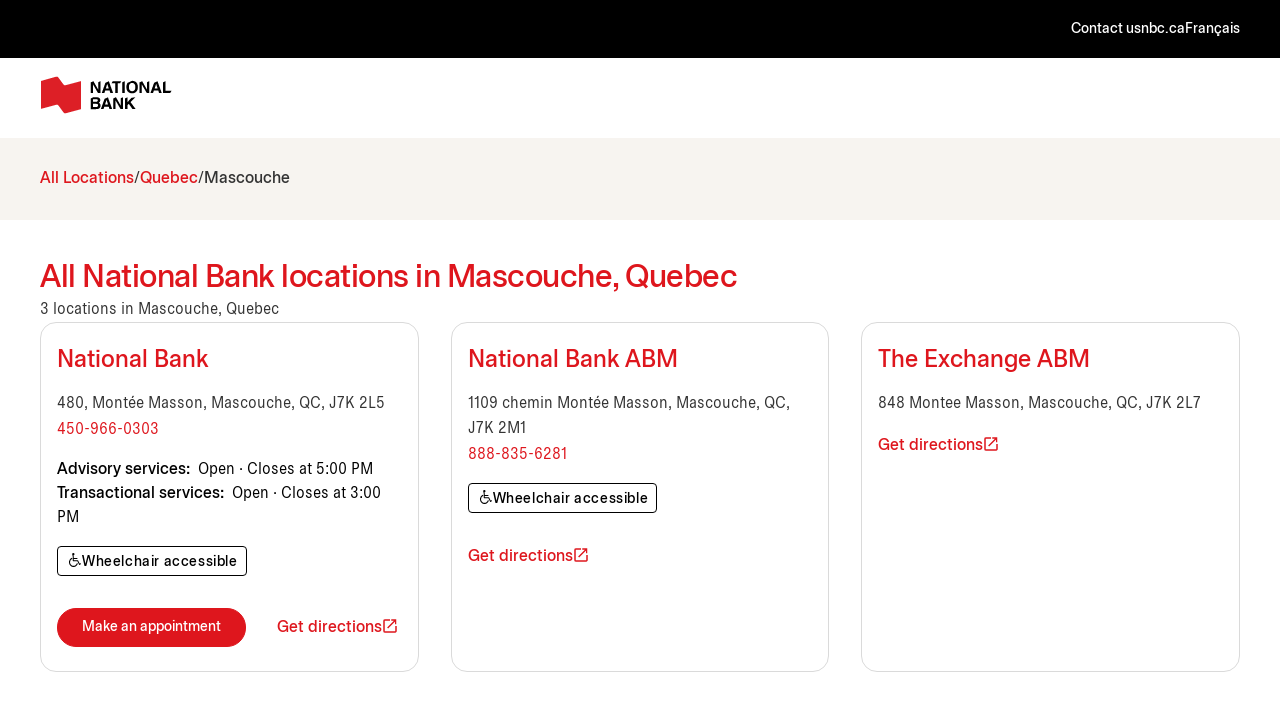

--- FILE ---
content_type: text/html; charset=utf-8
request_url: https://locator.nbc.ca/qc/mascouche
body_size: 7357
content:
<!doctype html>
<html lang="en">
<head>
    <meta charset="utf-8">
    <meta name="viewport" content="width=device-width, initial-scale=1.0">

    
    
        <script type="text/javascript" src="https://dam.bnc.ca/content/dam/tools/cmp/notice.js" async="true" language="en" token="bFXc6fFy" enableDidomi="true"></script>
    

    
<title> All National Bank locations in Mascouche, Quebec. </title>
<meta name="author" content="">
<meta name="description" content="Browse all Mascouche of Canada locations in Mascouche, Quebec.">

    <meta name="robots" content="index, follow">


<link rel="canonical" href="https://locator.nbc.ca/qc/mascouche" />

<link rel="alternate" href="https://locator.nbc.ca/qc/mascouche" hreflang="en" />
<link rel="alternate" href="https://localisateur.bnc.ca/fr/qc/mascouche" hreflang="fr" />
<link rel="alternate" href="https://locator.nbc.ca/qc/mascouche" hreflang="x-default" />
    
    <link rel="shortcut icon" href="https://locator.nbc.ca/content/icons/brand1/favicon.ico" type="image/x-icon" />


        <!-- Adobe Tag Manager -->
<!-- Initialize dataLayer array before Adobe Launch script loads -->
<script>typeof dataLayer=="undefined"&&(window.dataLayer=[])</script>


    <script src="https://assets.adobedtm.com/4c6660b07da2/05b6c28f8c7f/launch-ENce80544c76a04686ae546c50bbd9979e.min.js" async></script>


        
<script>window.nbcPageInfo={pageName:"nbc:branch-locator:qc:mascouche",pageID:"qc:mascouche",pageType:"city",language:"EN"};window.dataLayer&&Array.isArray(window.dataLayer)&&window.dataLayer.push({event:"trackPageView",eventInfo:{eventName:"pageReady",eventSource:"nbc",eventTime:(new Date).toISOString(),eventId:"PR-branch-locator"},page:{pageName:"nbc:branch-locator:qc:mascouche",language:"EN"},user:{loggedStatus:"false"}})</script>
    <link rel="preload" href="https://locator.nbc.ca/content/fonts/NationaleSans-Regular.woff2" as="font" type="font/woff2" crossorigin="anonymous" />
<link rel="preload" href="https://locator.nbc.ca/content/fonts/NationaleSans-Medium.woff2" as="font" type="font/woff2" crossorigin="anonymous" />

    <link rel="stylesheet" href="https://locator.nbc.ca/bundle/css/lib.min.css" />
    <script type="text/javascript" src="https://locator.nbc.ca/bundle/js/lib.min.js" defer></script>

    
        <link rel="stylesheet" href="https://locator.nbc.ca/bundle/css/brand1/main.min.css" />
        <script type="text/javascript" src="https://locator.nbc.ca/bundle/js/common.min.js" defer></script>
    

    

    <script>window.mapboxToken="pk.eyJ1IjoidGJvb2RyYW0iLCJhIjoiY21oYzJqdTZoMmR2ZjJrb2VlNHJ3aWh2dSJ9.FSVfAhWFJscH2whb3UcRaw";window.mapboxFilter="&types=address,postcode,district,place,locality,region";window.mapboxApi="https://api.mapbox.com/geocoding/v5/mapbox.places/";window.mapboxCountryCode="&country=CA,US";window.absolutePath="https://locator.nbc.ca";window.currentCulture="en";window.translations={en:{errorInvalidCityZip:"Please enter a valid City, State, or ZIP Code",errorSpecialChars:"Special characters are not allowed",errorMapboxRequest:"Error on Mapbox request"},fr:{errorInvalidCityZip:"Please enter a valid City, State, or ZIP Code",errorSpecialChars:"Special characters are not allowed",errorMapboxRequest:"Error on Mapbox request"}}</script>

    <script type="text/javascript" src="https://locator.nbc.ca/bundle/js/translations.min.js"></script>
    <script type="text/javascript" src="https://locator.nbc.ca/bundle/js/map.min.js" defer></script>




        
            <script type="text/javascript" src="https://locator.nbc.ca/bundle/js/atm-tracking.min.js" defer></script>
        
        

    <script type="text/javascript">!function(T,l,y){var S=T.location,k="script",D="instrumentationKey",C="ingestionendpoint",I="disableExceptionTracking",E="ai.device.",b="toLowerCase",w="crossOrigin",N="POST",e="appInsightsSDK",t=y.name||"appInsights";(y.name||T[e])&&(T[e]=t);var n=T[t]||function(d){var g=!1,f=!1,m={initialize:!0,queue:[],sv:"5",version:2,config:d};function v(e,t){var n={},a="Browser";return n[E+"id"]=a[b](),n[E+"type"]=a,n["ai.operation.name"]=S&&S.pathname||"_unknown_",n["ai.internal.sdkVersion"]="javascript:snippet_"+(m.sv||m.version),{time:function(){var e=new Date;function t(e){var t=""+e;return 1===t.length&&(t="0"+t),t}return e.getUTCFullYear()+"-"+t(1+e.getUTCMonth())+"-"+t(e.getUTCDate())+"T"+t(e.getUTCHours())+":"+t(e.getUTCMinutes())+":"+t(e.getUTCSeconds())+"."+((e.getUTCMilliseconds()/1e3).toFixed(3)+"").slice(2,5)+"Z"}(),iKey:e,name:"Microsoft.ApplicationInsights."+e.replace(/-/g,"")+"."+t,sampleRate:100,tags:n,data:{baseData:{ver:2}}}}var h=d.url||y.src;if(h){function a(e){var t,n,a,i,r,o,s,c,u,p,l;g=!0,m.queue=[],f||(f=!0,t=h,s=function(){var e={},t=d.connectionString;if(t)for(var n=t.split(";"),a=0;a<n.length;a++){var i=n[a].split("=");2===i.length&&(e[i[0][b]()]=i[1])}if(!e[C]){var r=e.endpointsuffix,o=r?e.location:null;e[C]="https://"+(o?o+".":"")+"dc."+(r||"services.visualstudio.com")}return e}(),c=s[D]||d[D]||"",u=s[C],p=u?u+"/v2/track":d.endpointUrl,(l=[]).push((n="SDK LOAD Failure: Failed to load Application Insights SDK script (See stack for details)",a=t,i=p,(o=(r=v(c,"Exception")).data).baseType="ExceptionData",o.baseData.exceptions=[{typeName:"SDKLoadFailed",message:n.replace(/\./g,"-"),hasFullStack:!1,stack:n+"\nSnippet failed to load ["+a+"] -- Telemetry is disabled\nHelp Link: https://go.microsoft.com/fwlink/?linkid=2128109\nHost: "+(S&&S.pathname||"_unknown_")+"\nEndpoint: "+i,parsedStack:[]}],r)),l.push(function(e,t,n,a){var i=v(c,"Message"),r=i.data;r.baseType="MessageData";var o=r.baseData;return o.message='AI (Internal): 99 message:"'+("SDK LOAD Failure: Failed to load Application Insights SDK script (See stack for details) ("+n+")").replace(/\"/g,"")+'"',o.properties={endpoint:a},i}(0,0,t,p)),function(e,t){if(JSON){var n=T.fetch;if(n&&!y.useXhr)n(t,{method:N,body:JSON.stringify(e),mode:"cors"});else if(XMLHttpRequest){var a=new XMLHttpRequest;a.open(N,t),a.setRequestHeader("Content-type","application/json"),a.send(JSON.stringify(e))}}}(l,p))}function i(e,t){f||setTimeout(function(){!t&&m.core||a()},500)}var e=function(){var n=l.createElement(k);n.src=h;var e=y[w];return!e&&""!==e||"undefined"==n[w]||(n[w]=e),n.onload=i,n.onerror=a,n.onreadystatechange=function(e,t){"loaded"!==n.readyState&&"complete"!==n.readyState||i(0,t)},n}();y.ld<0?l.getElementsByTagName("head")[0].appendChild(e):setTimeout(function(){l.getElementsByTagName(k)[0].parentNode.appendChild(e)},y.ld||0)}try{m.cookie=l.cookie}catch(p){}function t(e){for(;e.length;)!function(t){m[t]=function(){var e=arguments;g||m.queue.push(function(){m[t].apply(m,e)})}}(e.pop())}var n="track",r="TrackPage",o="TrackEvent";t([n+"Event",n+"PageView",n+"Exception",n+"Trace",n+"DependencyData",n+"Metric",n+"PageViewPerformance","start"+r,"stop"+r,"start"+o,"stop"+o,"addTelemetryInitializer","setAuthenticatedUserContext","clearAuthenticatedUserContext","flush"]),m.SeverityLevel={Verbose:0,Information:1,Warning:2,Error:3,Critical:4};var s=(d.extensionConfig||{}).ApplicationInsightsAnalytics||{};if(!0!==d[I]&&!0!==s[I]){var c="onerror";t(["_"+c]);var u=T[c];T[c]=function(e,t,n,a,i){var r=u&&u(e,t,n,a,i);return!0!==r&&m["_"+c]({message:e,url:t,lineNumber:n,columnNumber:a,error:i}),r},d.autoExceptionInstrumented=!0}return m}(y.cfg);function a(){y.onInit&&y.onInit(n)}(T[t]=n).queue&&0===n.queue.length?(n.queue.push(a),n.trackPageView({})):a()}(window,document,{
src: "https://js.monitor.azure.com/scripts/b/ai.2.min.js", // The SDK URL Source
crossOrigin: "anonymous", 
cfg: { // Application Insights Configuration
    connectionString: 'InstrumentationKey=250fc785-5bd7-4d85-a61f-d65d792d0747;IngestionEndpoint=https://eastus-8.in.applicationinsights.azure.com/;LiveEndpoint=https://eastus.livediagnostics.monitor.azure.com/;ApplicationId=4f62e52e-d18a-4aca-aa0e-78d6f7188fa1'
}});</script>

                              <script>!function(e){var n="https://s.go-mpulse.net/boomerang/";if("False"=="True")e.BOOMR_config=e.BOOMR_config||{},e.BOOMR_config.PageParams=e.BOOMR_config.PageParams||{},e.BOOMR_config.PageParams.pci=!0,n="https://s2.go-mpulse.net/boomerang/";if(window.BOOMR_API_key="W77MU-P7G7U-E64DR-8ZZSK-ARUBS",function(){function e(){if(!r){var e=document.createElement("script");e.id="boomr-scr-as",e.src=window.BOOMR.url,e.async=!0,o.appendChild(e),r=!0}}function t(e){r=!0;var n,t,a,i,d=document,O=window;if(window.BOOMR.snippetMethod=e?"if":"i",t=function(e,n){var t=d.createElement("script");t.id=n||"boomr-if-as",t.src=window.BOOMR.url,BOOMR_lstart=(new Date).getTime(),e=e||d.body,e.appendChild(t)},!window.addEventListener&&window.attachEvent&&navigator.userAgent.match(/MSIE [67]\./))return window.BOOMR.snippetMethod="s",void t(o,"boomr-async");a=document.createElement("IFRAME"),a.src="about:blank",a.title="",a.role="presentation",a.loading="eager",i=(a.frameElement||a).style,i.width=0,i.height=0,i.border=0,i.display="none",o.appendChild(a);try{O=a.contentWindow,d=O.document.open()}catch(_){n=document.domain,a.src="javascript:var d=document.open();d.domain='"+n+"';void 0;",O=a.contentWindow,d=O.document.open()}if(n)d._boomrl=function(){this.domain=n,t()},d.write("<bo"+"dy onload='document._boomrl();'>");else if(O._boomrl=function(){t()},O.addEventListener)O.addEventListener("load",O._boomrl,!1);else if(O.attachEvent)O.attachEvent("onload",O._boomrl);d.close()}function a(e){window.BOOMR_onload=e&&e.timeStamp||(new Date).getTime()}if(!window.BOOMR||!window.BOOMR.version&&!window.BOOMR.snippetExecuted){window.BOOMR=window.BOOMR||{},window.BOOMR.snippetStart=(new Date).getTime(),window.BOOMR.snippetExecuted=!0,window.BOOMR.snippetVersion=14,window.BOOMR.url=n+"W77MU-P7G7U-E64DR-8ZZSK-ARUBS";var i=document.currentScript||document.getElementsByTagName("script")[0],o=i.parentNode,r=!1,d=document.createElement("link");if(d.relList&&"function"==typeof d.relList.supports&&d.relList.supports("preload")&&"as"in d)window.BOOMR.snippetMethod="p",d.href=window.BOOMR.url,d.rel="preload",d.as="script",d.addEventListener("load",e),d.addEventListener("error",function(){t(!0)}),setTimeout(function(){if(!r)t(!0)},3e3),BOOMR_lstart=(new Date).getTime(),o.appendChild(d);else t(!1);if(window.addEventListener)window.addEventListener("load",a,!1);else if(window.attachEvent)window.attachEvent("onload",a)}}(),"".length>0)if(e&&"performance"in e&&e.performance&&"function"==typeof e.performance.setResourceTimingBufferSize)e.performance.setResourceTimingBufferSize();!function(){if(BOOMR=e.BOOMR||{},BOOMR.plugins=BOOMR.plugins||{},!BOOMR.plugins.AK){var n=""=="true"?1:0,t="",a="clnkmjyxfuxmw2lw6v4a-f-0ab4ba48c-clientnsv4-s.akamaihd.net",i="false"=="true"?2:1,o={"ak.v":"39","ak.cp":"1929459","ak.ai":parseInt("895672",10),"ak.ol":"0","ak.cr":9,"ak.ipv":4,"ak.proto":"h2","ak.rid":"6452d63a","ak.r":47370,"ak.a2":n,"ak.m":"b","ak.n":"essl","ak.bpcip":"18.218.166.0","ak.cport":45564,"ak.gh":"23.208.24.78","ak.quicv":"","ak.tlsv":"tls1.3","ak.0rtt":"","ak.0rtt.ed":"","ak.csrc":"-","ak.acc":"","ak.t":"1769403768","ak.ak":"hOBiQwZUYzCg5VSAfCLimQ==3H2U16XXz4Wb1T5Y2ILN3L16wkCJV4QDs6WNgA1tlshyGgSsJBsZEUa/5ySZfP78gSJPHj8Xk0A3RxGIfp0WvPacSuS0qgpIvoGjuQpYWIBQzsKgYIkIb6X9bZaWYUi5Tsn/lutXJyN57IN8m/ma9ajzgOhA+1jgkCfKIh2GYT0Zej0hrkm1nfQiklEip9i4ypVb+EA4A8FaIJXDV/YUMj7KrbVT2VzapUo5DLXU8cBDo7yDTRwXn+8OMcx+A5KQkyZFc+VcwrsZajxbO6fEdL4jg6SagW2Sg1gZMCCYq9GL/Y9d7uH2gys4V7r2HrscYxuKPYMIwl7zToIkD6RuTiWf3PA9VrnojmY65jHc8xjrRO1+xacFDAxH+dpxmvtHRAvhfNtPkHuqfXO3NqtDzg9GaXm7yRuN1dtMnPx9pNg=","ak.pv":"6","ak.dpoabenc":"","ak.tf":i};if(""!==t)o["ak.ruds"]=t;var r={i:!1,av:function(n){var t="http.initiator";if(n&&(!n[t]||"spa_hard"===n[t]))o["ak.feo"]=void 0!==e.aFeoApplied?1:0,BOOMR.addVar(o)},rv:function(){var e=["ak.bpcip","ak.cport","ak.cr","ak.csrc","ak.gh","ak.ipv","ak.m","ak.n","ak.ol","ak.proto","ak.quicv","ak.tlsv","ak.0rtt","ak.0rtt.ed","ak.r","ak.acc","ak.t","ak.tf"];BOOMR.removeVar(e)}};BOOMR.plugins.AK={akVars:o,akDNSPreFetchDomain:a,init:function(){if(!r.i){var e=BOOMR.subscribe;e("before_beacon",r.av,null,null),e("onbeacon",r.rv,null,null),r.i=!0}return this},is_complete:function(){return!0}}}}()}(window);</script></head>

<body data-event-category="city">
    
        <header class="nbc-header nbc-header--brand1" data-event-category="header" role="banner">
    <a class="skip-to-main"
   href="#main-content"
   aria-label="skip to main content">
    <span class="skip-to-main__label">
        SKIP TO CONTENT
    </span>
</a>

    <div class="nbc-header__quick">
        <div class="nbc-header__container">
            <nav class="nbc-header__quick-nav" aria-label="Quick actions">
                    <a class="nbc-header__quick-link"
                       href="https://www.nbc.ca/contact-us.html"
                       lang="en">
                        Contact us
                    </a>
                    <a class="nbc-header__quick-link"
                       href="https://www.nbc.ca/"
                       target="_blank"
                       rel="noopener"
                       lang="en">
                        nbc.ca
                    </a>
                    <a class="nbc-header__quick-link"
                       href="https://localisateur.bnc.ca/qc/mascouche"
                       lang="fr">
                        Fran&#xE7;ais
                    </a>
            </nav>
        </div>
    </div>

    <div class="nbc-header__main">
        <div class="nbc-header__container">
                <a class="nbc-header__logo" href="https://locator.nbc.ca" data-event-action="logo" aria-label="National Bank">
                    <picture>
                        <source media="(max-width: 991px)" srcset="https://locator.nbc.ca/content/icons/brand1/logo-nbc-mobile.svg">
                        <img class="nbc-header__logo-img"
                             src="https://nbc-prod-cyh2arfnfbacfqhr.a03.azurefd.net/assets/media/jxcie5jg/logo-nbc.svg"
                             alt="National Bank"
                             loading="eager"
                             decoding="async" />
                    </picture>
                </a>
        </div>
    </div>
</header>
    
    
    <main>
        
        <script type="application/ld+json">
        {
         "@context": "https://schema.org",
         "@type": "BreadcrumbList",
         "itemListElement":
         [
          {
           "@type": "ListItem",
           "position": 1,
           "name":"Home Page",
           "item":"https://locator.nbc.ca"
          },
          {
           "@type": "ListItem",
           "position": 2,
           "name":"Quebec Page",
           "item":"https://locator.nbc.ca/qc"
          },
          {
           "@type": "ListItem",
           "position": 3,
           "name":"Mascouche Page",
           "item":"https://locator.nbc.ca/qc/mascouche"
          }
         ]
        }
    </script>

    <script type="application/ld+json">
{
    "@context": "https://schema.org",
    "@type": "WebPage",
    "name": "All National Bank locations in Mascouche, Quebec.",
    "url": "https://locator.nbc.ca/qc/mascouche",
    "inLanguage": "en-US",
    "description": "Browse all Mascouche of Canada locations in Mascouche, Quebec.",
    "isPartOf": {
        "@type": "WebSite",
        "name": "National Bank",
        "url": "https://locator.nbc.ca"
    },
    "datePublished": "2022-03-02",
    "dateModified": "2026-01-20"
}
</script>


    

<section class="nbc-breadcrumb">
    <div class="nbc-breadcrumb__container">
        <nav class="nbc-breadcrumb__nav">
            <ol class="nbc-breadcrumb__list">
                    <li class="nbc-breadcrumb__item">
                            <a href="https://locator.nbc.ca">All Locations</a>
                    </li>
                    <li class="nbc-breadcrumb__item">
                            <a href="https://locator.nbc.ca/qc">Quebec</a>
                    </li>
                    <li class="nbc-breadcrumb__item nbc-breadcrumb__item--current">
                            <span aria-current="page">Mascouche</span>
                    </li>
            </ol>
        </nav>
    </div>
</section>

    <section class="nbc-city-page" id="main-content">

        <header class="nbc-city-page__header">
            <h1 class="nbc-city-page__title">All National Bank locations in Mascouche, Quebec</h1>
            <p class="nbc-city-page__count">3 locations in Mascouche, Quebec</p>
        </header>

            <div class="nbc-city-page__cards nbc-nearby">
                <div class="nbc-nearby__list">
                        

<article class="nbc-nearby-card "
         >

        <h2 class="nbc-nearby-card__title">
            <a href="https://locator.nbc.ca/banking-solutions/qc/mascouche/480-montee-masson">National Bank</a>
        </h2>

        <p class="nbc-nearby-card__address">480, Mont&#xE9;e Masson, Mascouche, QC, J7K 2L5</p>

        <a class="nbc-nearby-card__phone" 
           href="tel:&#x2B;14509660303"
           
               data-event-category="city" 
               data-event-action="phone" 
               data-event-label="450-966-0303"
               >
            450-966-0303
        </a>
        <div class="nbc-nearby-card__hours">
                <p><span>Advisory services:</span> Open &#xB7; Closes at 5:00 PM</p>
                <p><span>Transactional services:</span> Open &#xB7; Closes at 3:00 PM</p>
        </div>

        <p class="nbc-nearby-card__accessibility">
            <svg width="16" height="16" viewBox="0 0 16 16" fill="none" xmlns="http://www.w3.org/2000/svg" aria-hidden="true" focusable="false">
                <path d="M7.613 3.374c.522-.128.91-.603.91-1.17C8.523 1.539 7.99 1 7.332 1s-1.19.539-1.19 1.204c0 .392.185.74.471.96v.37l.139 5.177c.007.284.24.511.524.511h4.113l1.776 3.477c.155.303.552.381.81.16l.85-.73a.5.5 0 0 0-.65-.759l-.394.337-1.633-3.199a.525.525 0 0 0-.468-.286H7.739l-.03-1.106h3.292a.5.5 0 0 0 0-1H7.683l-.07-2.595v-.147z" fill="#000"/>
                <path d="M5.654 5.918c.289-.137.616.04.704.347.085.295-.084.6-.356.74a3.438 3.438 0 0 0-.993.772 3.676 3.676 0 0 0-.837 1.641 3.803 3.803 0 0 0 .05 1.864c.172.606.49 1.153.925 1.588.435.435.97.742 1.552.89a3.246 3.246 0 0 0 1.766-.047 3.394 3.394 0 0 0 1.508-.97c.291-.322.523-.697.684-1.105.112-.283.408-.466.703-.39.284.073.46.362.364.64a4.8 4.8 0 0 1-.97 1.643 4.466 4.466 0 0 1-1.984 1.276 4.272 4.272 0 0 1-2.323.061 4.434 4.434 0 0 1-2.043-1.17 4.8 4.8 0 0 1-1.216-2.09 5.005 5.005 0 0 1-.067-2.452 4.837 4.837 0 0 1 1.1-2.16 4.513 4.513 0 0 1 1.433-1.078z" fill="#000"/>
            </svg>
            <span>Wheelchair accessible</span>
        </p>

    <div class="nbc-nearby-card__ctas ">
            <a class="nbc-nearby-card__cta" href="https://www.nbc.ca/bin/getBookingUrlWeb.html">
                <span>Make an appointment</span>
            </a>
        <a class="nbc-nearby-card__cta nbc-nearby-card__cta--secondary" href="https://www.google.com/maps/search/?api=1&amp;query=banque%20nationale%2C480%2C%20mont%C3%A9e%20masson%2Cmascouche%2Cqc" target="_blank" rel="noopener">
            <span>Get directions</span>
            <svg class="nbc-nearby-card__cta-icon" width="20" height="20" viewBox="0 0 20 20" aria-hidden="true" focusable="false">
                <path d="M13.3332 13.3333H2.6665V2.66667H7.99984V1.33333H2.6665C1.93317 1.33333 1.33317 1.93333 1.33317 2.66667V13.3333C1.33317 14.0667 1.93317 14.6667 2.6665 14.6667H13.3332C14.0665 14.6667 14.6665 14.0667 14.6665 13.3333V8H13.3332V13.3333ZM9.33317 1.33333V2.66667H12.0598L5.15317 9.57333L6.09317 10.5133L12.9998 3.60667V6.33333H14.3332V1.33333H9.33317Z" fill="#DE161D" />
            </svg>
        </a>
    </div>
</article>

                        

<article class="nbc-nearby-card "
         >

        <h2 class="nbc-nearby-card__title">
            <a href="https://locator.nbc.ca/banking-solutions/qc/mascouche/1109-chemin-montee-masson">National Bank ABM</a>
        </h2>

        <p class="nbc-nearby-card__address">1109 chemin Mont&#xE9;e Masson, Mascouche, QC, J7K 2M1</p>

        <a class="nbc-nearby-card__phone" 
           href="tel:&#x2B;18888356281"
           
               data-event-category="city" 
               data-event-action="phone" 
               data-event-label="888-835-6281"
               >
            888-835-6281
        </a>

        <p class="nbc-nearby-card__accessibility">
            <svg width="16" height="16" viewBox="0 0 16 16" fill="none" xmlns="http://www.w3.org/2000/svg" aria-hidden="true" focusable="false">
                <path d="M7.613 3.374c.522-.128.91-.603.91-1.17C8.523 1.539 7.99 1 7.332 1s-1.19.539-1.19 1.204c0 .392.185.74.471.96v.37l.139 5.177c.007.284.24.511.524.511h4.113l1.776 3.477c.155.303.552.381.81.16l.85-.73a.5.5 0 0 0-.65-.759l-.394.337-1.633-3.199a.525.525 0 0 0-.468-.286H7.739l-.03-1.106h3.292a.5.5 0 0 0 0-1H7.683l-.07-2.595v-.147z" fill="#000"/>
                <path d="M5.654 5.918c.289-.137.616.04.704.347.085.295-.084.6-.356.74a3.438 3.438 0 0 0-.993.772 3.676 3.676 0 0 0-.837 1.641 3.803 3.803 0 0 0 .05 1.864c.172.606.49 1.153.925 1.588.435.435.97.742 1.552.89a3.246 3.246 0 0 0 1.766-.047 3.394 3.394 0 0 0 1.508-.97c.291-.322.523-.697.684-1.105.112-.283.408-.466.703-.39.284.073.46.362.364.64a4.8 4.8 0 0 1-.97 1.643 4.466 4.466 0 0 1-1.984 1.276 4.272 4.272 0 0 1-2.323.061 4.434 4.434 0 0 1-2.043-1.17 4.8 4.8 0 0 1-1.216-2.09 5.005 5.005 0 0 1-.067-2.452 4.837 4.837 0 0 1 1.1-2.16 4.513 4.513 0 0 1 1.433-1.078z" fill="#000"/>
            </svg>
            <span>Wheelchair accessible</span>
        </p>

    <div class="nbc-nearby-card__ctas nbc-nearby-card__ctas--single">
        <a class="nbc-nearby-card__cta nbc-nearby-card__cta--secondary" href="https://www.google.com/maps/search/?api=1&amp;query=banque%20nationale%2C1109%20chemin%20mont%C3%A9e%20masson%2Cmascouche%2Cqc" target="_blank" rel="noopener">
            <span>Get directions</span>
            <svg class="nbc-nearby-card__cta-icon" width="20" height="20" viewBox="0 0 20 20" aria-hidden="true" focusable="false">
                <path d="M13.3332 13.3333H2.6665V2.66667H7.99984V1.33333H2.6665C1.93317 1.33333 1.33317 1.93333 1.33317 2.66667V13.3333C1.33317 14.0667 1.93317 14.6667 2.6665 14.6667H13.3332C14.0665 14.6667 14.6665 14.0667 14.6665 13.3333V8H13.3332V13.3333ZM9.33317 1.33333V2.66667H12.0598L5.15317 9.57333L6.09317 10.5133L12.9998 3.60667V6.33333H14.3332V1.33333H9.33317Z" fill="#DE161D" />
            </svg>
        </a>
    </div>
</article>

                        

<article class="nbc-nearby-card "
         >

        <h2 class="nbc-nearby-card__title">
            <a href="https://locator.nbc.ca/the-exchange-abm/qc/mascouche/848-montee-masson">The Exchange ABM</a>
        </h2>

        <p class="nbc-nearby-card__address">848 Montee Masson, Mascouche, QC, J7K 2L7</p>



    <div class="nbc-nearby-card__ctas nbc-nearby-card__ctas--single">
        <a class="nbc-nearby-card__cta nbc-nearby-card__cta--secondary" href="https://www.google.com/maps/search/?api=1&amp;query=the%20exchange%20abm%2C848%20montee%20masson%2Cmascouche%2Cqc" target="_blank" rel="noopener">
            <span>Get directions</span>
            <svg class="nbc-nearby-card__cta-icon" width="20" height="20" viewBox="0 0 20 20" aria-hidden="true" focusable="false">
                <path d="M13.3332 13.3333H2.6665V2.66667H7.99984V1.33333H2.6665C1.93317 1.33333 1.33317 1.93333 1.33317 2.66667V13.3333C1.33317 14.0667 1.93317 14.6667 2.6665 14.6667H13.3332C14.0665 14.6667 14.6665 14.0667 14.6665 13.3333V8H13.3332V13.3333ZM9.33317 1.33333V2.66667H12.0598L5.15317 9.57333L6.09317 10.5133L12.9998 3.60667V6.33333H14.3332V1.33333H9.33317Z" fill="#DE161D" />
            </svg>
        </a>
    </div>
</article>

                </div>
            </div>
    </section>


    </main>

    
        <footer class="nbc-footer nbc-footer--brand1" data-event-category="footer">
    <div class="nbc-footer__container">
        <!-- Footer Links -->
        <div class="nbc-footer__links">
                    <a href="https://www.nbc.ca/terms-of-use.html" class="nbc-footer__link" target="_blank">Terms of use</a>
                        <span class="nbc-footer__separator" aria-hidden="true">|</span>
                    <a href="https://www.nbc.ca/about-us/esg/accessibility-standards.html" class="nbc-footer__link" target="_blank">Accessibility plan</a>
                        <span class="nbc-footer__separator" aria-hidden="true">|</span>
                    <a href="https://www.nbc.ca/about-us/esg/accessibility-progress-report.html" class="nbc-footer__link" target="_blank">Accessibility Progress Report</a>
                        <span class="nbc-footer__separator" aria-hidden="true">|</span>
                    <a href="https://www.nbc.ca/about-us/esg/accessibility-standards.html#2.2" class="nbc-footer__link" target="_blank">Accessibility feedback process</a>
        </div>

        <!-- Footer Bottom: Logo, Copyright, Social -->
        <div class="nbc-footer__bottom">
            <!-- Logo and Copyright Section -->
            <div class="nbc-footer__left">
                    <div>
                        <a href="https://locator.nbc.ca" data-event-action="logo" aria-label="National Bank">
                            <img src="https://nbc-prod-cyh2arfnfbacfqhr.a03.azurefd.net/assets/media/3canzlqy/logo-bnc-flag.webp" alt="National Bank" title="National Bank" loading="lazy" decoding="async">
                        </a>
                    </div>
                <div class="nbc-footer__text">
© NATIONAL BANK OF CANADA. All rights reserved 2026.<br> The NATIONAL BANK logo and BUILD SOMETHING. are trademarks of National Bank of Canada.                </div>
            </div>

            <!-- Social Media Icons -->
                <div class="nbc-footer__social-icons">
                    <span class="nbc-footer__social-label">Stay connected with us</span>
                    <div class="nbc-footer__social-icons-wrapper">
                            <a href="https://www.facebook.com/nationalbanknetworks" 
                               class="" 
                               rel="noopener" 
                               data-event-action="Facebook" 
                               title="Facebook" 
                               target="_blank"
                               aria-label="Facebook">
                                <picture>
                                    <source media="(max-width: 991px)" srcset="/content/icons/brand1/facebook-mobile.svg">
                                    <img src="/content/icons/brand1/facebook.svg" alt="Facebook">
                                </picture>
                            </a>
                            <a href="https://x.com/nationalbank/" 
                               class="" 
                               rel="noopener" 
                               data-event-action="Twitter" 
                               title="Twitter" 
                               target="_blank"
                               aria-label="Twitter">
                                <picture>
                                    <source media="(max-width: 991px)" srcset="/content/icons/brand1/twitter-mobile.svg">
                                    <img src="/content/icons/brand1/twitter-x.svg" alt="Twitter">
                                </picture>
                            </a>
                            <a href="https://www.youtube.com/c/nationalbankofcanada" 
                               class="" 
                               rel="noopener" 
                               data-event-action="Youtube" 
                               title="Youtube" 
                               target="_blank"
                               aria-label="Youtube">
                                <picture>
                                    <source media="(max-width: 991px)" srcset="/content/icons/brand1/youtube-mobile.svg">
                                    <img src="/content/icons/brand1/youtube.svg" alt="Youtube">
                                </picture>
                            </a>
                            <a href="https://www.linkedin.com/company/banquenationaleducanada/" 
                               class="" 
                               rel="noopener" 
                               data-event-action="Linkedin" 
                               title="Linkedin" 
                               target="_blank"
                               aria-label="Linkedin">
                                <picture>
                                    <source media="(max-width: 991px)" srcset="/content/icons/brand1/linkedin-mobile.svg">
                                    <img src="/content/icons/brand1/linkedin.svg" alt="Linkedin">
                                </picture>
                            </a>
                            <a href="https://www.instagram.com/nationalbankofcanada" 
                               class="" 
                               rel="noopener" 
                               data-event-action="Instagram" 
                               title="Instagram" 
                               target="_blank"
                               aria-label="Instagram">
                                <picture>
                                    <source media="(max-width: 991px)" srcset="/content/icons/brand1/instagram-mobile.svg">
                                    <img src="/content/icons/brand1/instagram.svg" alt="Instagram">
                                </picture>
                            </a>
                    </div>
                </div>
        </div>
    </div>
</footer>
    
</body>

</html>


--- FILE ---
content_type: text/css; charset=UTF-8
request_url: https://locator.nbc.ca/bundle/css/brand1/main.min.css
body_size: 21016
content:
/* input(1259,16): run-time error CSS1036: Expected expression, found '$'
input(1259,16): run-time error CSS1019: Unexpected token, found '$'
input(1259,16): run-time error CSS1042: Expected function, found '$'
input(1259,16): run-time error CSS1062: Expected semicolon or closing curly-brace, found '$' */
@font-face {
  font-family: "NationaleSans";
  src: url("../../../content/fonts/NationaleSans-Regular.woff2") format("woff2"), url("../../../content/fonts/NationaleSans-Regular.woff") format("woff");
  font-display: swap;
  font-weight: 400;
  font-style: normal;
}
@font-face {
  font-family: "NationaleSans";
  src: url("../../../content/fonts/NationaleSans-RegularItalic.woff2") format("woff2"), url("../../../content/fonts/NationaleSans-RegularItalic.woff") format("woff");
  font-display: swap;
  font-weight: 400;
  font-style: italic;
}
@font-face {
  font-family: "NationaleSans";
  src: url("../../../content/fonts/NationaleSans-Medium.woff2") format("woff2"), url("../../../content/fonts/NationaleSans-Medium.woff") format("woff");
  font-display: swap;
  font-weight: 500;
  font-style: normal;
}
@font-face {
  font-family: "NationaleSans";
  src: url("../../../content/fonts/NationaleSans-MediumItalic.woff2") format("woff2"), url("../../../content/fonts/NationaleSans-MediumItalic.woff") format("woff");
  font-display: swap;
  font-weight: 500;
  font-style: italic;
}
@font-face {
  font-family: "NationaleSans";
  src: url("../../../content/fonts/NationaleSans-Bold.woff2") format("woff2"), url("../../../content/fonts/NationaleSans-Bold.woff") format("woff");
  font-display: swap;
  font-weight: 700;
  font-style: normal;
}
@font-face {
  font-family: "NationaleSans";
  src: url("../../../content/fonts/NationaleSans-BoldItalic.woff2") format("woff2"), url("../../../content/fonts/NationaleSans-BoldItalic.woff") format("woff");
  font-display: swap;
  font-weight: 700;
  font-style: italic;
}
@font-face {
  font-family: "NationaleSans";
  src: url("../../../content/fonts/NationaleSans-CondensedRegular.woff2") format("woff2"), url("../../../content/fonts/NationaleSans-CondensedRegular.woff") format("woff");
  font-display: swap;
  font-weight: 400;
  font-style: normal;
}
@font-face {
  font-family: "NationaleSans";
  src: url("../../../content/fonts/NationaleSans-CondensedLight.woff2") format("woff2"), url("../../../content/fonts/NationaleSans-CondensedLight.woff") format("woff");
  font-display: swap;
  font-weight: 300;
  font-style: normal;
}
@font-face {
  font-family: "NationaleSans";
  src: url("../../../content/fonts/NationaleSans-CondensedBold.woff2") format("woff2"), url("../../../content/fonts/NationaleSans-CondensedBold.woff") format("woff");
  font-display: swap;
  font-weight: 700;
  font-style: normal;
}
/* ELEMENT SIZES */
/* COLORS - NBC Brand Colors from Zeplin */
/* SCREEN SIZES */
/* SPACING - NBC Spacing System (from Zeplin) */
/* FONTS - NBC Typography from Zeplin */
body {
  margin: 0;
  font-family: "NationaleSans", -apple-system, BlinkMacSystemFont, "Segoe UI", sans-serif;
}

@media (min-width: 1400px) {
  .container, .container-lg, .container-md, .container-sm, .container-xl, .container-xxl {
    max-width: 1380px;
  }
}
h1, h1 * {
  font-size: 36px;
}

h2, h2 * {
  font-size: 30px;
}

@media (max-width: 991px) {
  h1, h1 * {
    font-size: 28px;
  }

  h2, h2 * {
    font-size: 18px;
  }
}
@media (max-width: 991px) {
  .desk-only {
    display: none !important;
  }
}

@media (min-width: 991px) {
  .mob-only {
    display: none !important;
  }
}

.noscroll {
  overflow: hidden;
}

.background-parent {
  position: relative;
  width: 100%;
  text-align: left;
}
.background-parent img.background {
  object-fit: cover;
  position: absolute;
  width: 100%;
  height: 100%;
  left: 0;
  top: 0;
  z-index: -1;
}

.pattern {
  background-repeat: repeat;
  width: 100%;
}

.inputs-container .input-group {
  flex-wrap: nowrap;
}
.inputs-container .input-group .brand1-input {
  width: 330px;
}
@media (max-width: 480px) {
  .inputs-container .input-group .brand1-input {
    width: 100%;
  }
}
.inputs-container .input-group .brand1-btn {
  width: 105px !important;
}
@media (max-width: 380px) {
  .inputs-container .input-group .brand1-input {
    padding-left: 8px;
    font-size: 14px;
    line-height: 26px;
  }
  .inputs-container .input-group .brand1-btn {
    width: 80px !important;
  }
}

.accordion-button {
  justify-content: space-between;
  height: 30px;
  line-height: 25px;
  text-decoration: none;
}
.accordion-button:hover, .accordion-button:active, .accordion-button:focus-within {
  text-decoration: none;
}
.accordion-button .chevron {
  background-size: contain;
  background-repeat: no-repeat;
  width: 16px;
  height: 16px;
  position: absolute;
  right: 8px;
}
.accordion-button.collapsed .chevron {
  background-image: url(/content/icons/brand1/chevron-up-white.svg?v=VJpzBiLoIZev7Mvie9YIGOvNAIM);
  transform: rotate(-180deg);
}
.accordion-button:not(.collapsed) .chevron {
  background-image: url(/content/icons/brand1/chevron-down-white.svg?v=vkiPLZQWmxtkElLK-MVK4SQF0NI);
  transform: rotate(-180deg);
}
.accordion-button a {
  display: block;
}
.accordion-button a:focus-within {
  outline: 2px solid #D14200;
  outline-offset: -2px;
  border-radius: 7px;
}

.rotate-180 {
  transform: rotate(-180deg);
  transition: all 0.2s ease-in-out;
}

.rotate-back {
  transform: rotate(0deg);
  transition: all 0.2s ease-in-out;
}

.scroll::-webkit-scrollbar {
  width: 7px;
}
.scroll::-webkit-scrollbar-thumb {
  border-radius: 10px;
  background-color: #D3D3D3;
}

.static-map {
  width: 100%;
  height: 100%;
  object-fit: none;
}

.coming-soon {
  text-align: left;
  font-weight: bold;
}

body.overlay:before {
  content: " ";
  z-index: 10;
  position: fixed;
  height: 100%;
  width: 100%;
  z-index: 1;
  top: 0;
  left: 0;
  right: 0;
  bottom: 0;
  background: rgba(0, 0, 0, 0.5);
}

.no-results-found {
  display: none;
  font-size: 18px;
  line-height: 21px;
}

.nbc-breadcrumb {
  background-color: #F7F4F0;
  padding-top: 30px;
  padding-bottom: 30px;
}
@media (max-width: 991px) {
  .nbc-breadcrumb {
    padding-top: 10px;
    padding-bottom: 10px;
  }
}
@media (max-width: 480px) {
  .nbc-breadcrumb {
    padding-top: 0;
    padding-bottom: 0;
  }
}
.nbc-breadcrumb__container {
  max-width: 1200px;
  margin: 0 auto;
  padding: 0;
}
@media (max-width: 1200px) {
  .nbc-breadcrumb__container {
    padding-left: 16px;
    padding-right: 16px;
  }
}
@media (max-width: 991px) {
  .nbc-breadcrumb__container {
    padding: 16px 16px;
  }
}
@media (max-width: 480px) {
  .nbc-breadcrumb__container {
    padding: 16px 16px;
  }
}
.nbc-breadcrumb__nav {
  font-family: "NationaleSans", -apple-system, BlinkMacSystemFont, "Segoe UI", sans-serif;
  font-size: 16px;
  line-height: 16px;
  color: #333333;
}
.nbc-breadcrumb__list {
  display: flex;
  flex-wrap: wrap;
  align-items: center;
  list-style: none;
  margin: 0;
  padding: 0;
  gap: 4px;
}
.nbc-breadcrumb__item {
  display: inline-flex;
  align-items: center;
  gap: 4px;
}
.nbc-breadcrumb__item::after {
  content: "/";
  color: #333333;
}
.nbc-breadcrumb__item:last-child::after {
  content: none;
}
.nbc-breadcrumb__item a {
  color: #DE161D;
  text-decoration: none;
  font-size: 16px;
  line-height: 16px;
  font-weight: 500;
  transition: color 0.2s ease, border-color 0.2s ease;
}
.nbc-breadcrumb__item a:hover, .nbc-breadcrumb__item a:focus-visible {
  text-decoration: underline;
  color: #DE161D;
}
.nbc-breadcrumb__item span {
  color: #333333;
}
.nbc-breadcrumb__item--current {
  line-height: 22px;
}
.nbc-breadcrumb__item--current span {
  font-weight: 500;
}

#contactMobile {
  display: none;
}
#contactMobile .left {
  padding-right: 5px;
}
#contactMobile .right {
  padding-left: 5px;
}
#contactMobile a {
  text-decoration: none;
  width: 100%;
}
#contactMobile a .darkred-outline {
  display: flex;
  align-content: center;
  align-items: center;
  justify-content: center;
  padding: 10px;
}
#contactMobile a.chevronWhite {
  letter-spacing: 1px;
  font-size: 14px;
  justify-content: center;
}
#contactMobile a.chevronWhite::after {
  right: 13px;
  top: 14px;
}
#contactMobile a.chevronWhite:not(.collapsed)::after {
  right: 13px;
  top: 19px !important;
}
@media (max-width: 991px) {
  #contactMobile {
    background: #f2f2f2;
    position: fixed;
    bottom: 0;
    z-index: 10;
    width: 100%;
    padding: 15px 10px;
  }
}
@media (max-width: 420px) {
  #contactMobile a.chevronWhite {
    letter-spacing: 0px;
    padding: 10px 20px 10px 0;
  }
}

.featured-recipes-brand1 {
  width: 100%;
  height: 100%;
  display: flex;
  align-items: center;
  align-content: center;
  justify-content: center;
  margin: 0 auto;
}
.featured-recipes-brand1 .flex {
  width: 100%;
  display: flex;
  flex-wrap: wrap;
  justify-content: space-between;
  row-gap: 25px;
}
.featured-recipes-brand1 .flex .child {
  width: 32%;
  height: 223px;
  max-width: 100%;
  text-align: left;
  align-items: flex-end;
  display: flex;
}
.featured-recipes-brand1 .flex .child, .featured-recipes-brand1 .flex .child img.background {
  border-radius: 10px;
}
.featured-recipes-brand1 .flex .child:nth-child(1), .featured-recipes-brand1 .flex .child:nth-child(2) {
  width: 49%;
  height: 351px;
  max-width: 100%;
}
.featured-recipes-brand1 .flex .child > div {
  width: 100%;
  margin: 15px;
}
.featured-recipes-brand1 .flex .child > div span {
  color: #FFFFFF;
  font-family: "NationaleSans", -apple-system, BlinkMacSystemFont, "Segoe UI", sans-serif;
  font-weight: 700;
  font-size: 28px;
  line-height: 38px;
  text-transform: uppercase;
}
.featured-recipes-brand1 .flex .child > div p {
  color: #FFFFFF;
  font-family: "NationaleSans", -apple-system, BlinkMacSystemFont, "Segoe UI", sans-serif;
  font-weight: 700;
  font-size: 16px;
  line-height: 22px;
  margin-bottom: 5px;
}
.featured-recipes-brand1 .flex .child > div a {
  letter-spacing: 0.5px;
  height: 43px;
}
.featured-recipes-brand1 .flex .child > div a:hover, .featured-recipes-brand1 .flex .child > div a:active {
  background-color: #D14200;
  border: 1px solid #D14200;
  color: white;
}
@media (max-width: 1200px) {
  .featured-recipes-brand1 .flex {
    row-gap: 18px;
  }
}
@media (max-width: 991px) {
  .featured-recipes-brand1 .flex {
    row-gap: 15px;
  }
}
@media (max-width: 768px) {
  .featured-recipes-brand1 .flex {
    row-gap: 10px;
  }
  .featured-recipes-brand1 .flex .child {
    width: 100%;
    height: 202px;
    max-width: unset;
  }
  .featured-recipes-brand1 .flex .child:nth-child(1), .featured-recipes-brand1 .flex .child:nth-child(2) {
    width: 100%;
    height: 202px;
    max-width: unset;
  }
  .featured-recipes-brand1 .flex .child > div {
    margin: 0 15px 20px 15px;
  }
  .featured-recipes-brand1 .flex .child > div p br {
    display: none;
  }
}
@media (max-width: 480px) {
  .featured-recipes-brand1 .flex .child > div p {
    display: none;
  }
}

.list-filter-hero {
  color: #FFFFFF;
  border-radius: 60px;
  padding: 62px 323px 73px 117px;
  background: linear-gradient(180deg, #D14200 10%, #B03800);
  margin-bottom: 50px;
}
.list-filter-hero h1 {
  margin: 0 0 40px 0;
}
.list-filter-hero p {
  margin-bottom: 14px;
}
.list-filter-hero .filter-block {
  display: flex;
  align-items: center;
  gap: 29px;
}
.list-filter-hero .filter-block .filter-component {
  display: flex;
  align-items: center;
  width: 350px;
  height: 50px;
  cursor: text;
  border-radius: 44px;
  background: #FFFFFF;
}
.list-filter-hero .filter-block .filter-component .magnifier {
  width: 25px;
  height: 24px;
  margin: 0 10px 0 13px;
  vertical-align: text-top;
}
.list-filter-hero .filter-block .filter-component input {
  height: 30px;
  padding-left: 24px;
  width: calc(100% - 60px);
  border-left: 1px solid #B3B4B5;
}
.list-filter-hero .filter-block .filter-component input::placeholder {
  color: #6E6F71;
  opacity: 1;
  font-size: 16px;
  font-style: normal;
  font-weight: 400;
  line-height: 135%;
  text-transform: capitalize;
}
.list-filter-hero .filter-block a {
  color: #FFFFFF;
  font-weight: 400;
}
.list-filter-hero .filter-block a:hover, .list-filter-hero .filter-block a:focus, .list-filter-hero .filter-block a:active {
  color: #FFFFFF;
}
@media (max-width: 1400px) {
  .list-filter-hero {
    padding: 62px 117px 73px 117px;
  }
}
@media (max-width: 991px) {
  .list-filter-hero {
    padding: 62px;
  }
  .list-filter-hero .filter-block .filter-component input {
    border: none;
  }
}
@media (max-width: 768px) {
  .list-filter-hero {
    padding: 30px;
    text-align: center;
  }
  .list-filter-hero .filter-block {
    flex-direction: column;
    gap: 15px;
  }
  .list-filter-hero .filter-block .clear-block {
    width: 100%;
    text-align: center;
  }
  .list-filter-hero .filter-block .filter-component {
    width: 100%;
  }
}
@media (max-width: 480px) {
  .list-filter-hero {
    padding: 33px 12px;
    margin-bottom: 40px;
    border-radius: 29px;
  }
  .list-filter-hero .background {
    border-radius: 29px;
  }
  .list-filter-hero .container {
    padding: 0;
  }
  .list-filter-hero h1 {
    margin-bottom: 15px;
  }
  .list-filter-hero p {
    margin-bottom: 10px;
  }
  .list-filter-hero .filter-block .filter-component input {
    padding-left: 0;
  }
}

.location-cities-brand1 {
  background-color: #000000;
  border-top: 5px solid #F14D00;
}
.location-cities-brand1 > p {
  text-transform: uppercase;
  color: #FFFFFF;
  font-family: "NationaleSans", -apple-system, BlinkMacSystemFont, "Segoe UI", sans-serif;
  font-weight: 700;
  text-align: center;
  line-height: 30px;
  font-size: 24px;
  padding-top: 70px;
  padding-bottom: 70px;
  margin-bottom: 0;
}
.location-cities-brand1 .location-container .row {
  display: flex;
  margin: 0;
  flex-wrap: wrap;
  margin: 0 auto;
}
.location-cities-brand1 .location-container .row .item {
  justify-content: center;
  max-width: calc( 100% / 6 );
  margin-bottom: 35px;
  text-align: left;
  font-size: 16px;
  color: #FFFFFF;
}
.location-cities-brand1 .location-container .row .item a {
  text-transform: uppercase;
  font-family: "NationaleSans", -apple-system, BlinkMacSystemFont, "Segoe UI", sans-serif;
  font-weight: 500;
  color: #FFFFFF;
}
.location-cities-brand1 .location-container .row .item p.location-street {
  margin-top: 7px;
}
.location-cities-brand1 .location-container .row .item p.location-street, .location-cities-brand1 .location-container .row .item p.location-phone, .location-cities-brand1 .location-container .row .item p.location-csz {
  font-family: "NationaleSans", -apple-system, BlinkMacSystemFont, "Segoe UI", sans-serif;
  font-weight: 500;
  padding-bottom: 7px;
}
.location-cities-brand1 .location-container .row .item p.location-csz {
  display: inline-block;
}
.location-cities-brand1 .location-container .row .item p.location-csz span {
  margin-right: 5px;
}
@media (max-width: 1160px) {
  .location-cities-brand1 .location-container .row .item {
    max-width: calc( 100% / 5 );
  }
}
@media (max-width: 1024px) {
  .location-cities-brand1 .location-container .row .item {
    max-width: calc( 100% / 4 );
  }
}
@media (max-width: 991px) {
  .location-cities-brand1 .location-container .row .item {
    max-width: calc( 100% / 3 );
  }
}
@media (max-width: 768px) {
  .location-cities-brand1 {
    border-top: 0 none;
  }
  .location-cities-brand1 .location-container .row .item {
    max-width: calc( 100% / 2 );
  }
}
@media (max-width: 480px) {
  .location-cities-brand1 > p {
    text-align: left;
    padding-top: 50px;
    padding-bottom: 50px;
  }
  .location-cities-brand1 .location-container {
    padding-bottom: 50px;
  }
  .location-cities-brand1 .location-container .row {
    display: block;
  }
  .location-cities-brand1 .location-container .row .item {
    display: block;
    justify-content: unset;
    max-width: unset;
    margin: 0;
    padding-bottom: 10px;
  }
}

/* Reviews Variables */
.star-rating {
  color: #fecc43;
  letter-spacing: 0.2rem;
}

.contact-data-title h1 {
  text-transform: uppercase;
}
.contact-data-title .review-average-score {
  text-align: left;
}

#reviews-section {
  margin-top: 1em;
  padding-top: 2em;
  padding-bottom: 2em;
}
#reviews-section .review-heading {
  font-size: 18px;
  font-weight: bold;
}
#reviews-section .review {
  font-size: 14px;
  justify-content: normal;
}
#reviews-section .section-heading h2 {
  text-transform: uppercase;
  font-size: 42px;
}
#reviews-section .section-heading p {
  text-transform: uppercase;
  font-size: 20px;
}

.search-block {
  display: block;
  background-color: #F2F2F2;
  width: 100%;
  height: auto;
  padding: 18px 0 18px 0;
}
.search-block .search-inputs .mob-only,
.search-block .search-inputs .desk-only {
  width: 100%;
  height: 100%;
  display: flex;
  align-items: center;
  align-content: center;
  justify-content: center;
  gap: 25px;
}
.search-block .search-inputs .mob-only.container-fluid {
  padding: 0;
}
.search-block .search-inputs .mob-only a.search-text {
  text-decoration: none;
}
.search-block .search-inputs .mob-only a.search-text img {
  vertical-align: text-top;
}
.search-block .search-inputs .mob-only a.search-text > span {
  margin: 0 0 0 15px;
}
.search-block .search-inputs .mob-only a.search-text > span:hover, .search-block .search-inputs .mob-only a.search-text > span:focus, .search-block .search-inputs .mob-only a.search-text > span:active {
  text-decoration: none;
}
.search-block .search-inputs .mob-only .noStyles {
  background: none;
  border: none;
  padding: 0;
}
.search-block .search-inputs .desk-only.active {
  display: block !important;
}
.search-block .search-inputs .desk-only.active .search-text {
  text-align: center;
  margin: 10px 0;
}
.search-block .search-inputs span {
  font-family: "NationaleSans", -apple-system, BlinkMacSystemFont, "Segoe UI", sans-serif;
  font-weight: 700;
  font-size: 16px;
  line-height: 22px;
}
.search-block .search-inputs .search-text {
  text-transform: uppercase;
  color: #000000;
}
.search-block .search-inputs .or-block {
  cursor: default;
}
.search-block .search-inputs .current-location {
  width: 276px;
  display: flex;
  justify-content: center;
  align-items: center;
  font-size: 14px;
  white-space: nowrap;
  border: 1px solid #d14200;
  padding: 17px 0 15px 0;
}
.search-block .search-inputs .current-location .arrow {
  background-image: url(../../../content/icons/brand1/arrow-orange.svg);
  background-size: contain;
  background-repeat: no-repeat;
  width: 26px;
  height: 26px;
  margin-right: 10px;
}
.search-block .search-inputs .current-location:hover .arrow {
  background-image: url(../../../content/icons/brand1/arrow-white.svg);
}
.search-block .search-inputs .search-location {
  width: 140px;
  padding: 15px 0 15px 0;
}
.search-block .search-inputs .brand1-input {
  width: 310px;
}
.search-block .search-inputs .brand1-btn, .search-block .search-inputs .brand1-input {
  height: 45px;
}
@media (min-width: 991px) and (max-width: 1200px) {
  .search-block .search-inputs .desk-only span {
    margin: 0;
  }
  .search-block .search-inputs .desk-only .current-location {
    margin-left: 10px;
    margin-right: 10px;
    padding-left: 10px;
    padding-right: 10px;
  }
  .search-block .search-inputs .desk-only .inputs-container {
    margin-left: 10px;
  }
  .search-block .search-inputs .current-location {
    margin: 0;
    width: auto;
  }
  .search-block .search-inputs .search-location {
    width: 100px;
  }
  .search-block .search-inputs .brand1-input {
    width: 250px;
  }
}
@media (max-width: 991px) {
  .search-block {
    padding: 18px 0 3px 0;
    border-top: 2px solid #595959;
    border-bottom: 2px solid #595959;
  }
  .search-block .search-inputs .mob-only {
    margin-bottom: 15px;
  }
  .search-block .search-inputs .mob-only .closeOption {
    color: #D14200;
    font-size: 16px;
    font-weight: bold;
    margin-top: 25px;
    cursor: pointer;
  }
  .search-block .search-inputs .mob-only .closeOption img {
    margin-right: 5px;
    vertical-align: text-top;
  }
  .search-block .search-inputs .desk-only.active .search-text:first-of-type {
    display: none;
  }
  .search-block .search-inputs span {
    font-size: 18px;
    line-height: 28px;
  }
  .search-block .search-inputs .search-text {
    cursor: pointer;
  }
  .search-block .search-inputs .or-block span {
    font-size: 14px;
  }
  .search-block .search-inputs .current-location {
    margin-left: 0;
    width: 100%;
  }
  .search-block .search-inputs .current-location .arrow {
    width: 22px;
    height: 22px;
  }
  .search-block .search-inputs .current-location img {
    width: 24px;
    margin-right: 10px;
  }
  .search-block .search-inputs .search-location {
    width: 100%;
  }
  .search-block .search-inputs .magnifier {
    width: 22px;
    cursor: pointer;
    padding-bottom: 1px;
  }
  .search-block .search-inputs .brand1-input {
    width: 100%;
    margin-bottom: 10px;
  }
  .search-block .search-inputs .brand1-input::placeholder {
    font-size: 16px;
  }
}
@media (max-width: 380px) {
  .search-block .search-inputs .mob-only a.search-text > span {
    margin: 0 0 0 5px;
  }
  .search-block .search-inputs .mob-only span {
    margin: 0 0 0 5px;
  }
  .search-block .search-inputs .current-location {
    padding: 10px 0px 10px 0px;
    font-size: 13px;
    line-height: unset;
  }
}
@media (max-width: 365px) {
  .search-block .search-inputs .current-location {
    font-size: 12px;
  }
}
@media (max-width: 350px) {
  .search-block .search-inputs .current-location {
    font-size: 11px;
  }
}
@media (max-width: 330px) {
  .search-block .search-inputs .current-location {
    font-size: 10px;
  }
}

.nbc-location-states {
  background-color: #FFFFFF;
  position: relative;
}
.nbc-location-states__vedette {
  padding: 80px 0 0;
}
.nbc-location-states__title-container {
  max-width: 1200px;
  margin: 0 auto;
  padding: 0 0;
  border-top: 1px solid #000000;
  padding-top: 20px !important;
}
.nbc-location-states__title {
  font-family: "NationaleSans", -apple-system, BlinkMacSystemFont, "Segoe UI", sans-serif;
  font-size: 32px;
  font-weight: 500;
  line-height: 38.4px;
  letter-spacing: -1px;
  color: #DE161D;
  margin: 0;
  text-align: left;
}
.nbc-location-states__list {
  max-width: 1200px;
  margin: 0 auto;
  padding: 40px 0 80px;
  list-style: none;
  padding-left: 0;
  column-width: 180px;
  column-gap: 160px;
}
.nbc-location-states__list-item {
  break-inside: avoid;
  margin: 0 0 32px;
}
.nbc-location-states__link {
  color: #DE161D;
  font-family: "NationaleSans", -apple-system, BlinkMacSystemFont, "Segoe UI", sans-serif;
  font-size: 16px;
  font-weight: 500;
  line-height: 16px;
  text-decoration: none;
  display: inline-block;
  transition: color 0.2s ease;
}
.nbc-location-states__link:hover, .nbc-location-states__link:focus-visible {
  color: #b01117;
  text-decoration: underline;
}
.nbc-location-states__link:focus-visible {
  outline: 2px solid #4299E1;
  outline-offset: 2px;
}
@media (max-width: 1200px) {
  .nbc-location-states {
    padding: 0 16px;
  }
  .nbc-location-states__title-container {
    padding: 0;
  }
  .nbc-location-states__list {
    padding: 30px 0 40px;
    column-count: 3;
    column-gap: 32px;
  }
}
@media (max-width: 991px) {
  .nbc-location-states__vedette {
    padding-top: 48px;
  }
  .nbc-location-states__title-container {
    padding: 0;
    padding-bottom: 16px;
  }
  .nbc-location-states__title {
    font-size: 24px;
    line-height: 28px;
  }
  .nbc-location-states__list {
    padding: 30px 0 40px;
    column-count: 2;
    column-gap: 32px;
  }
  .nbc-location-states__list-item {
    margin-bottom: 24px;
  }
}
@media (max-width: 480px) {
  .nbc-location-states__vedette {
    padding-top: 32px;
  }
  .nbc-location-states__title-container {
    padding: 0;
    padding-bottom: 12px;
  }
  .nbc-location-states__list {
    padding: 24px 0 32px;
    column-count: 1;
    column-gap: 0;
  }
  .nbc-location-states__list-item {
    margin-bottom: 20px;
  }
}

.nbc-state-page {
  max-width: 1200px;
  margin: 0 auto;
  padding: 0;
  margin-bottom: 40px;
  margin-top: 40px;
}
.nbc-state-page__header {
  margin-bottom: 32px;
}
.nbc-state-page__header h1 {
  font-family: "NationaleSans", -apple-system, BlinkMacSystemFont, "Segoe UI", sans-serif;
  font-size: 32px;
  font-weight: 500;
  line-height: 38.4px;
  letter-spacing: -1px;
  color: #DE161D;
  margin: 0;
}
.nbc-state-page__list {
  margin-top: 24px;
}
.nbc-state-page__empty {
  margin-top: 32px;
  font-family: "NationaleSans", -apple-system, BlinkMacSystemFont, "Segoe UI", sans-serif;
  font-size: 16px;
  color: rgba(0, 0, 0, 0.6);
}
.nbc-state-page__groups {
  display: flex;
  flex-direction: column;
  gap: 48px;
}
.nbc-state-page__group-letter {
  display: flex;
  align-items: center;
  font-family: "NationaleSans", -apple-system, BlinkMacSystemFont, "Segoe UI", sans-serif;
  font-weight: 500;
  font-size: 18px;
  color: #333333;
  text-transform: uppercase;
  margin: 0 0 24px;
  border-bottom: 1px solid rgba(0, 0, 0, 0.15);
  padding-bottom: 4px;
}
.nbc-state-page__group-list {
  display: grid;
  grid-template-columns: repeat(auto-fit, minmax(220px, 1fr));
  gap: 24px;
  list-style: none;
  padding: 0;
  margin: 0;
}
.nbc-state-page__group-item {
  margin: 0;
}
.nbc-state-page__group-link {
  color: #DE161D;
  font-family: "NationaleSans", -apple-system, BlinkMacSystemFont, "Segoe UI", sans-serif;
  font-size: 16px;
  font-weight: 500;
  line-height: 16px;
  text-decoration: none;
  display: inline-block;
  transition: color 0.2s ease;
}
.nbc-state-page__group-link:hover, .nbc-state-page__group-link:focus-visible {
  color: #b01117;
  text-decoration: underline;
}
.nbc-state-page__group-link:focus-visible {
  outline: 2px solid #4299E1;
  outline-offset: 2px;
}
.nbc-state-page__group-count {
  color: #DE161D;
  font-family: "NationaleSans", -apple-system, BlinkMacSystemFont, "Segoe UI", sans-serif;
  font-size: 16px;
  font-weight: 500;
  line-height: 16px;
  text-decoration: none;
  display: inline-block;
  transition: color 0.2s ease;
}
.nbc-state-page__group-count:hover, .nbc-state-page__group-count:focus-visible {
  color: #b01117;
  text-decoration: underline;
}
.nbc-state-page__group-count:focus-visible {
  outline: 2px solid #4299E1;
  outline-offset: 2px;
}
@media (max-width: 1200px) {
  .nbc-state-page {
    padding-left: 16px;
    padding-right: 16px;
  }
}
@media (max-width: 991px) {
  .nbc-state-page {
    padding-left: 16px;
    padding-right: 16px;
  }
  .nbc-state-page__group-list {
    grid-template-columns: repeat(auto-fit, minmax(180px, 1fr));
    gap: 16px;
  }
}
@media (max-width: 480px) {
  .nbc-state-page {
    padding-left: 16px;
    padding-right: 16px;
  }
  .nbc-state-page__group-letter {
    margin-bottom: 16px;
  }
}

.skip-to-main {
  position: absolute;
  top: 12px;
  left: 120px;
  transform: translateY(-150%);
  display: inline-flex;
  align-items: center;
  justify-content: center;
  background-color: #DE161D;
  color: #FFFFFF;
  padding: 12px 24px;
  border-radius: 4px;
  text-decoration: none;
  font-family: "NationaleSans", -apple-system, BlinkMacSystemFont, "Segoe UI", sans-serif;
  font-size: 14px;
  font-weight: 500;
  letter-spacing: 0.5px;
  text-transform: uppercase;
  transition: transform 0.2s ease, box-shadow 0.2s ease;
  z-index: 100;
}
.skip-to-main:focus-visible {
  transform: translateY(0);
  box-shadow: 0 4px 16px rgba(0, 0, 0, 0.25);
  outline: 2px solid #FFFFFF;
  outline-offset: 2px;
}
.skip-to-main__label {
  display: inline-flex;
  gap: 4px;
  align-items: center;
}
@media (max-width: 991px) {
  .skip-to-main {
    left: 24px;
    top: 8px;
  }
}
@media (max-width: 480px) {
  .skip-to-main {
    left: 16px;
    padding: 10px 20px;
  }
}

.nbc-header {
  background-color: #F7F4F0;
  color: #FFFFFF;
  font-family: "NationaleSans", -apple-system, BlinkMacSystemFont, "Segoe UI", sans-serif;
  --nbc-header-main-height: 0px;
}
.nbc-header__container {
  max-width: 1200px;
  margin: 0 auto;
  padding: 0 0;
  position: relative;
}
.nbc-header__quick {
  background-color: #000000;
}
.nbc-header__quick-nav {
  display: flex;
  justify-content: flex-end;
  align-items: center;
  gap: 32px;
  min-height: 58px;
  flex-wrap: wrap;
}
.nbc-header__quick-link {
  color: #FFFFFF;
  text-decoration: none;
  font-family: "NationaleSans", -apple-system, BlinkMacSystemFont, "Segoe UI", sans-serif;
  font-size: 14px;
  font-weight: 500;
  line-height: unset;
  display: inline-flex;
  align-items: center;
  padding: 18px 0;
  transition: opacity 0.2s ease;
}
.nbc-header__quick-link:hover, .nbc-header__quick-link:focus-visible {
  opacity: 0.9;
  color: #FFFFFF;
  text-decoration: none;
}
.nbc-header__main {
  background-color: #FFFFFF;
  box-shadow: 0 4px 4px rgba(0, 0, 0, 0.08);
  padding: 15px 0 12px;
}
.nbc-header--stuck {
  padding-bottom: var(--nbc-header-main-height, 0);
}
.nbc-header--stuck .nbc-header__main {
  position: fixed;
  top: 0;
  left: 0;
  right: 0;
  z-index: 1000;
  width: 100%;
}
.nbc-header__logo {
  display: inline-flex;
  align-items: center;
  text-decoration: none;
}
.nbc-header__logo:focus-visible {
  outline: 2px solid #4299E1;
  outline-offset: 4px;
}
.nbc-header__logo-img {
  width: 140px;
  height: auto;
  display: block;
}
@media (max-width: 1200px) {
  .nbc-header__container {
    padding: 0 16px;
  }
  .nbc-header__quick-nav {
    gap: clamp($nbc-spacing-md, 4vw, $nbc-spacing-xl);
  }
}
@media (max-width: 991px) {
  .nbc-header__container {
    display: flex;
    justify-content: center;
  }
  .nbc-header__quick-nav {
    justify-content: center;
    padding: 8px 0;
  }
  .nbc-header__main {
    padding: 17px 0;
  }
  .nbc-header__logo-img {
    width: 32px;
  }
}
@media (max-width: 480px) {
  .nbc-header__container {
    padding: 0 16px;
  }
  .nbc-header__quick-nav {
    gap: 16px;
  }
}

.nbc-header--stuck + main {
  padding-top: var(--nbc-header-main-height, 0);
}

.nbc-footer {
  background-color: #000000;
  color: #C6C3C0;
  padding: 24px 0;
  position: relative;
  font-family: "NationaleSans", -apple-system, BlinkMacSystemFont, "Segoe UI", sans-serif;
}
.nbc-footer__container {
  max-width: 1200px;
  margin: 0 auto;
  padding: 0;
  display: flex;
  flex-direction: column;
}
.nbc-footer__links {
  display: flex;
  align-items: center;
  gap: 8px;
  margin-bottom: 40px;
  font-size: 12px;
  line-height: 12px;
  letter-spacing: 0.5px;
  flex-wrap: wrap;
  font-weight: 500;
}
.nbc-footer__link {
  color: #C6C3C0;
  text-decoration: none;
  transition: color 0.2s ease;
}
.nbc-footer__link:hover, .nbc-footer__link:focus-visible {
  color: #FFFFFF;
  text-decoration: none;
}
.nbc-footer__link:focus-visible {
  outline: 2px solid #4299E1;
  outline-offset: 2px;
}
.nbc-footer__separator {
  margin: 0 8px;
  color: #C6C3C0;
  user-select: none;
}
.nbc-footer__bottom {
  display: flex;
  justify-content: space-between;
  align-items: center;
  flex-wrap: wrap;
  gap: 40px;
}
.nbc-footer__left {
  display: flex;
  align-items: center;
  gap: 16px;
  flex: 1;
}
.nbc-footer__logo {
  width: 28px;
  height: 28px;
  background-color: #DE161D;
  border-radius: 4px;
  padding: 4px;
  display: flex;
  align-items: center;
  justify-content: center;
  flex-shrink: 0;
}
.nbc-footer__logo a {
  display: block;
  width: 100%;
  height: 100%;
  text-decoration: none;
}
.nbc-footer__logo a:focus-visible {
  outline: 2px solid #4299E1;
  outline-offset: 2px;
  border-radius: 2px;
}
.nbc-footer__logo img {
  width: 100%;
  height: 100%;
  filter: brightness(0) invert(1);
  display: block;
}
.nbc-footer__text {
  font-family: -apple-system, BlinkMacSystemFont, "Segoe UI", "Helvetica Neue", Arial, sans-serif;
  font-size: 12px;
  line-height: 18px;
  letter-spacing: 0.5px;
  color: #C6C3C0;
}
.nbc-footer__text p {
  margin-bottom: 4px;
  margin-top: 0;
}
.nbc-footer__text p:last-child {
  margin-bottom: 0;
}
.nbc-footer__social-icons {
  display: flex;
  gap: 12px;
  align-items: center;
}
.nbc-footer__social-icons a {
  display: inline-flex;
  align-items: center;
  justify-content: center;
}
.nbc-footer__social-icons a:hover {
  opacity: 0.8;
}
.nbc-footer__social-icons picture {
  display: inline-block;
  line-height: 0;
}
.nbc-footer__social-icons img {
  display: block;
  width: auto;
  height: auto;
}
.nbc-footer__social-icons-wrapper {
  display: flex;
  gap: 12px;
  align-items: center;
}
.nbc-footer__social-label {
  display: none;
  font-size: 12px;
  line-height: 12px;
  letter-spacing: 0.5px;
  font-weight: 500;
  color: #a2a2a2;
  margin-bottom: 8px;
  width: 100%;
}
.nbc-footer__social-icon {
  width: 32px;
  height: 32px;
  display: inline-flex;
  align-items: center;
  justify-content: center;
  background-color: #C6C3C0;
  border-radius: 50%;
  transition: background-color 0.3s ease;
  text-decoration: none;
}
.nbc-footer__social-icon:hover, .nbc-footer__social-icon:focus-visible {
  background-color: #FFFFFF;
}
.nbc-footer__social-icon:focus-visible {
  outline: 2px solid #4299E1;
  outline-offset: 2px;
}
.nbc-footer__social-icon img {
  width: 18px;
  height: 18px;
  filter: brightness(0);
  transition: filter 0.3s ease;
}
.nbc-footer__social-icon:hover img, .nbc-footer__social-icon:focus-visible img {
  filter: brightness(0) invert(1);
}
@media (max-width: 1200px) {
  .nbc-footer__container {
    padding: 0 16px;
  }
}
@media (max-width: 991px) {
  .nbc-footer {
    padding: 64px 0;
  }
  .nbc-footer__container {
    padding: 0 24px;
    display: grid;
    grid-template-areas: "social" "links" "left";
  }
  .nbc-footer__links {
    grid-area: links;
    flex-direction: column;
    align-items: flex-start;
    gap: 12px;
    margin-bottom: 32px;
  }
  .nbc-footer__links a {
    color: #b5b5b5 !important;
  }
  .nbc-footer__bottom {
    display: contents;
  }
  .nbc-footer__social-icons {
    grid-area: social;
    margin-bottom: 32px;
    flex-direction: column;
    align-items: flex-start;
    width: 100%;
  }
  .nbc-footer__social-label {
    display: block;
    width: 100%;
  }
  .nbc-footer__social-icons-wrapper {
    width: 100%;
    flex-wrap: wrap;
  }
  .nbc-footer__left {
    grid-area: left;
    flex-direction: row;
    align-items: flex-start;
    gap: 16px;
  }
  .nbc-footer__text {
    color: #b5b5b5;
  }
  .nbc-footer__text br {
    display: block;
    margin-top: 12px;
    content: "";
  }
  .nbc-footer__separator {
    display: none;
  }
}
@media (max-width: 480px) {
  .nbc-footer__container {
    padding: 0 16px;
  }
}

#results-map #marker {
  background-size: cover;
  width: 32px;
  height: 32px;
  cursor: pointer;
}
#results-map #marker:focus-visible {
  outline: 2px solid #4299E1;
  outline-offset: 3px;
}
#results-map .mapboxgl-ctrl-bottom-left, #results-map .mapboxgl-ctrl-top-right {
  z-index: 1;
}
#results-map .mapboxgl-ctrl-bottom-left, #results-map .mapboxgl-ctrl-attrib {
  display: none;
}
#results-map .mapboxgl-ctrl-top-right .mapboxgl-ctrl {
  margin: 12px 18px 0 0;
}
#results-map .mapboxgl-ctrl-bottom-right .mapboxgl-ctrl {
  margin: 0 20px 15px 0;
}
#results-map .mapboxgl-ctrl-zoom-in:focus,
#results-map .mapboxgl-ctrl-zoom-out:focus {
  outline: 2px solid #4299E1 !important;
  outline-offset: -2px !important;
  box-shadow: none;
}
#results-map .mapboxgl-ctrl-icon {
  outline: none !important;
}
#results-map .mapboxgl-popup .mapboxgl-popup-tip {
  border-bottom-color: rgba(0, 0, 0, 0.1);
}
#results-map .mapboxgl-popup .mapboxgl-popup-content {
  text-align: left;
  font-family: "NationaleSans", -apple-system, BlinkMacSystemFont, "Segoe UI", sans-serif;
  font-size: 16px;
  font-weight: 400;
  line-height: 24px;
  border: 1px solid rgba(0, 0, 0, 0.1);
  border-radius: 8px;
  width: 240px;
  padding: 16px 24px 16px 16px;
  box-shadow: 0 4px 12px rgba(0, 0, 0, 0.1);
  background-color: #FFFFFF;
}
@media (max-width: 1080px) {
  #results-map .mapboxgl-popup .mapboxgl-popup-content {
    width: 200px;
    padding: 4px 8px;
    font-size: 14px;
  }
}
@media (max-width: 480px) {
  #results-map .mapboxgl-popup .mapboxgl-popup-content {
    width: 180px;
    padding: 8px 10px;
    font-size: 11px;
  }
}
#results-map .mapboxgl-popup .mapboxgl-popup-content .popStyle {
  max-width: 100%;
}
#results-map .mapboxgl-popup .mapboxgl-popup-content .popStyle .marker-location-name {
  font-family: "NationaleSans", -apple-system, BlinkMacSystemFont, "Segoe UI", sans-serif;
  font-size: 16px;
  font-weight: 400;
  line-height: 24px;
  font-weight: 500;
  color: #DE161D;
  text-decoration: none;
  display: block;
  margin-bottom: 8px;
  line-height: 24px;
  padding-right: 12px;
}
@media (max-width: 1080px) {
  #results-map .mapboxgl-popup .mapboxgl-popup-content .popStyle .marker-location-name {
    font-size: 13px;
    line-height: 16px;
    margin-bottom: 4px;
  }
}
@media (max-width: 480px) {
  #results-map .mapboxgl-popup .mapboxgl-popup-content .popStyle .marker-location-name {
    font-size: 11px;
    line-height: 14px;
    margin-bottom: 3px;
  }
}
#results-map .mapboxgl-popup .mapboxgl-popup-content .popStyle .marker-location-name:hover, #results-map .mapboxgl-popup .mapboxgl-popup-content .popStyle .marker-location-name:focus-visible {
  text-decoration: underline;
}
#results-map .mapboxgl-popup .mapboxgl-popup-content .popStyle .marker-location-name:focus-visible, #results-map .mapboxgl-popup .mapboxgl-popup-content .popStyle .marker-location-name:focus {
  outline: none;
}
#results-map .mapboxgl-popup .mapboxgl-popup-content .popStyle .street {
  font-family: "NationaleSans", -apple-system, BlinkMacSystemFont, "Segoe UI", sans-serif;
  font-size: 14px;
  font-weight: 400;
  line-height: 18px;
  color: #000000;
  margin: 0 0 8px 0;
  line-height: 18px;
}
@media (max-width: 1080px) {
  #results-map .mapboxgl-popup .mapboxgl-popup-content .popStyle .street {
    font-size: 12px;
    line-height: 15px;
    margin-bottom: 4px;
  }
}
@media (max-width: 480px) {
  #results-map .mapboxgl-popup .mapboxgl-popup-content .popStyle .street {
    font-size: 10px;
    line-height: 13px;
    margin-bottom: 3px;
  }
}
#results-map .mapboxgl-popup .mapboxgl-popup-content .popStyle .phone {
  font-family: "NationaleSans", -apple-system, BlinkMacSystemFont, "Segoe UI", sans-serif;
  font-size: 14px;
  font-weight: 400;
  line-height: 18px;
  margin: 0 0 8px 0;
  line-height: 18px;
}
@media (max-width: 1080px) {
  #results-map .mapboxgl-popup .mapboxgl-popup-content .popStyle .phone {
    font-size: 12px;
    line-height: 15px;
    margin-bottom: 4px;
  }
}
@media (max-width: 480px) {
  #results-map .mapboxgl-popup .mapboxgl-popup-content .popStyle .phone {
    font-size: 10px;
    line-height: 13px;
    margin-bottom: 3px;
  }
}
#results-map .mapboxgl-popup .mapboxgl-popup-content .popStyle .phone span {
  font-family: "NationaleSans", -apple-system, BlinkMacSystemFont, "Segoe UI", sans-serif;
  font-weight: 700;
  color: #000000;
}
#results-map .mapboxgl-popup .mapboxgl-popup-content .popStyle .phone a {
  color: #DE161D;
  text-decoration: none;
  font-weight: 500;
}
#results-map .mapboxgl-popup .mapboxgl-popup-content .popStyle .phone a:hover, #results-map .mapboxgl-popup .mapboxgl-popup-content .popStyle .phone a:focus-visible {
  text-decoration: underline;
}
#results-map .mapboxgl-popup .mapboxgl-popup-content .popStyle .phone a:focus-visible {
  outline: 2px solid #4299E1;
  outline-offset: 2px;
}
#results-map .mapboxgl-popup .mapboxgl-popup-content .popStyle .hours {
  font-family: "NationaleSans", -apple-system, BlinkMacSystemFont, "Segoe UI", sans-serif;
  font-size: 14px;
  font-weight: 400;
  line-height: 18px;
  margin: 0;
  line-height: 18px;
}
@media (max-width: 1080px) {
  #results-map .mapboxgl-popup .mapboxgl-popup-content .popStyle .hours {
    font-size: 12px;
    line-height: 15px;
  }
}
@media (max-width: 480px) {
  #results-map .mapboxgl-popup .mapboxgl-popup-content .popStyle .hours {
    font-size: 10px;
    line-height: 13px;
  }
}
#results-map .mapboxgl-popup .mapboxgl-popup-content .popStyle .hours p {
  margin: 0 0 4px 0;
  padding: 0;
  color: #000000;
}
@media (max-width: 1080px) {
  #results-map .mapboxgl-popup .mapboxgl-popup-content .popStyle .hours p {
    margin-bottom: 3px;
  }
}
@media (max-width: 480px) {
  #results-map .mapboxgl-popup .mapboxgl-popup-content .popStyle .hours p {
    margin-bottom: 2px;
  }
}
#results-map .mapboxgl-popup .mapboxgl-popup-content .popStyle .hours p:last-child {
  margin-bottom: 0;
}
#results-map .mapboxgl-popup .mapboxgl-popup-content .popStyle .hours p span {
  font-family: "NationaleSans", -apple-system, BlinkMacSystemFont, "Segoe UI", sans-serif;
  font-weight: 700;
  color: #000000;
}
#results-map .mapboxgl-popup .mapboxgl-popup-content .mapboxgl-popup-close-button {
  position: absolute;
  right: 8px;
  top: 8px;
  color: #000000;
  border: none;
  border-radius: 4px;
  cursor: pointer;
  background-color: transparent;
  font-size: 20px;
  line-height: 1;
  padding: 0;
  height: 24px;
  width: 24px;
  font-weight: normal;
  margin: 0;
  display: flex;
  align-items: center;
  justify-content: center;
  outline: unset;
  transition: color 0.2s ease, background-color 0.2s ease;
}
@media (max-width: 1080px) {
  #results-map .mapboxgl-popup .mapboxgl-popup-content .mapboxgl-popup-close-button {
    right: 4px;
    top: 4px;
    font-size: 18px;
    height: 20px;
    width: 20px;
  }
}
@media (max-width: 480px) {
  #results-map .mapboxgl-popup .mapboxgl-popup-content .mapboxgl-popup-close-button {
    right: 4px;
    top: 4px;
    font-size: 16px;
    height: 18px;
    width: 18px;
  }
}
#results-map .mapboxgl-popup .mapboxgl-popup-content .mapboxgl-popup-close-button:hover {
  color: #000000;
  background-color: rgba(0, 0, 0, 0.05);
}
#results-map .mapboxgl-popup .mapboxgl-popup-content .mapboxgl-popup-close-button:focus-visible {
  outline: 2px solid #4299E1;
  outline-offset: 2px;
}

.nbc-not-found {
  background-color: #F7F4F0;
  padding: 80px 0;
  display: flex;
  align-items: center;
  font-family: "NationaleSans", -apple-system, BlinkMacSystemFont, "Segoe UI", sans-serif;
}
.nbc-not-found__container {
  max-width: 1200px;
  margin: 0 auto;
  padding: 0;
  width: 100%;
}
.nbc-not-found__content {
  display: grid;
  grid-template-columns: 1fr 1fr;
  gap: 80px;
  align-items: start;
}
.nbc-not-found__text-column {
  display: flex;
  flex-direction: column;
  gap: 24px;
}
.nbc-not-found__title {
  font-family: "NationaleSans", -apple-system, BlinkMacSystemFont, "Segoe UI", sans-serif;
  font-weight: 500;
  font-size: 60px;
  letter-spacing: -2px;
  line-height: 1.1;
  color: #000000;
  margin: 0;
}
.nbc-not-found__description {
  font-family: "NationaleSans", -apple-system, BlinkMacSystemFont, "Segoe UI", sans-serif;
  font-weight: 500;
  font-size: 20px;
  line-height: 1.5;
  color: #333;
  margin: 0;
}
.nbc-not-found__button {
  display: inline-flex;
  align-items: center;
  gap: 12px;
  padding: 16px 24px;
  background-color: #DE161D;
  color: #FFFFFF;
  text-decoration: none;
  border-radius: 8px;
  font-family: "NationaleSans", -apple-system, BlinkMacSystemFont, "Segoe UI", sans-serif;
  font-weight: 500;
  font-size: 16px;
  transition: background-color 0.2s ease;
  width: fit-content;
  margin-top: 8px;
}
.nbc-not-found__button:hover, .nbc-not-found__button:focus-visible {
  background-color: #b01117;
  color: #FFFFFF;
  text-decoration: none;
}
.nbc-not-found__button:focus-visible {
  outline: 2px solid #4299E1;
  outline-offset: 2px;
}
.nbc-not-found__arrow {
  flex-shrink: 0;
  width: 20px;
  height: 20px;
}
.nbc-not-found__divider {
  height: 1px;
  background-color: #b5b5b5;
  margin: 16px 0;
  width: 100%;
}
.nbc-not-found__question {
  font-family: "NationaleSans", -apple-system, BlinkMacSystemFont, "Segoe UI", sans-serif;
  font-weight: 500;
  font-size: 24px;
  line-height: 1.5;
  color: #000000;
  margin: 0;
}
.nbc-not-found__link {
  display: inline-flex;
  align-items: center;
  gap: 12px;
  color: #DE161D;
  text-decoration: none;
  font-family: "NationaleSans", -apple-system, BlinkMacSystemFont, "Segoe UI", sans-serif;
  font-weight: 500;
  font-size: 16px;
  transition: color 0.2s ease;
  width: fit-content;
}
.nbc-not-found__link:hover, .nbc-not-found__link:focus-visible {
  color: #b01117;
  text-decoration: none;
}
.nbc-not-found__link:focus-visible {
  outline: 2px solid #4299E1;
  outline-offset: 2px;
  border-radius: 2px;
}
.nbc-not-found__image-column {
  display: flex;
  align-items: center;
  justify-content: center;
}
.nbc-not-found__illustration {
  width: 100%;
  height: auto;
  max-width: 600px;
  object-fit: contain;
}
@media (max-width: 991px) {
  .nbc-not-found {
    padding: 40px 0;
  }
  .nbc-not-found__container {
    padding: 0 16px;
  }
  .nbc-not-found__content {
    grid-template-columns: 1fr;
    gap: 48px;
  }
  .nbc-not-found__text-column {
    order: 1;
  }
  .nbc-not-found__image-column {
    order: 2;
  }
  .nbc-not-found__title {
    font-size: 48px;
  }
  .nbc-not-found__description, .nbc-not-found__question {
    font-size: 16px;
  }
  .nbc-not-found__button, .nbc-not-found__link {
    font-size: 14px;
  }
}
@media (max-width: 480px) {
  .nbc-not-found {
    padding: 40px 0;
  }
  .nbc-not-found__title {
    font-size: 36px;
  }
  .nbc-not-found__content {
    gap: 32px;
  }
}

.nbc-city-page {
  max-width: 1200px;
  margin: 40px auto;
  display: flex;
  flex-direction: column;
  gap: 48px;
  padding: 0;
}
.nbc-city-page__header {
  display: flex;
  flex-direction: column;
  gap: 4px;
}
.nbc-city-page__title {
  font-family: "NationaleSans", -apple-system, BlinkMacSystemFont, "Segoe UI", sans-serif;
  font-size: 32px;
  font-weight: 500;
  line-height: 38px;
  letter-spacing: -0.5px;
  color: #DE161D;
  margin: 0;
}
@media (max-width: 991px) {
  .nbc-city-page__title {
    font-size: 26px;
    line-height: 32px;
  }
}
.nbc-city-page__count {
  font-family: "NationaleSans", -apple-system, BlinkMacSystemFont, "Segoe UI", sans-serif;
  font-size: 16px;
  color: #333333;
  margin: 0;
}
.nbc-city-page__cards {
  padding: 0 0 40px 0;
}
.nbc-city-page__cards .nbc-nearby__list {
  grid-template-columns: repeat(auto-fit, minmax(320px, 1fr));
  gap: 32px;
}
.nbc-city-page__empty {
  font-family: "NationaleSans", -apple-system, BlinkMacSystemFont, "Segoe UI", sans-serif;
  font-size: 16px;
  color: #333333;
  margin: 48px 0;
  text-align: center;
}
@media (max-width: 1200px) {
  .nbc-city-page {
    padding-left: 16px;
    padding-right: 16px;
  }
  .nbc-city-page__cards.nbc-nearby {
    padding: 0;
  }
  .nbc-city-page__cards .nbc-nearby__list {
    grid-template-columns: repeat(auto-fit, minmax(290px, 1fr));
  }
}
@media (max-width: 991px) {
  .nbc-city-page {
    padding-left: 16px;
    padding-right: 16px;
  }
  .nbc-city-page__cards .nbc-nearby__list {
    grid-template-columns: repeat(auto-fit, minmax(260px, 1fr));
    gap: 20px;
  }
}
@media (max-width: 480px) {
  .nbc-city-page {
    gap: 40px;
    padding-left: 16px;
    padding-right: 16px;
  }
  .nbc-city-page__cards {
    padding: 0 0 32px 0;
  }
  .nbc-city-page__cards .nbc-nearby__list {
    grid-template-columns: 1fr;
  }
}

.nbc-results {
  max-width: 1200px;
  margin: 0 auto;
  padding: 40px 0;
  display: flex;
  flex-direction: column;
}
.nbc-results__header {
  display: flex;
  justify-content: space-between;
  align-items: center;
  gap: 32px;
  flex-wrap: wrap;
  margin-bottom: 15px;
}
@media (max-width: 1080px) {
  .nbc-results__header .nbc-results__showing-count {
    display: none;
  }
}
.nbc-results__headline {
  display: flex;
  flex-direction: column;
  gap: 4px;
}
.nbc-results__title {
  font-family: "NationaleSans", -apple-system, BlinkMacSystemFont, "Segoe UI", sans-serif;
  font-size: 32px;
  font-weight: 500;
  line-height: 38.4px;
  letter-spacing: -1px;
  color: #DE161D;
  margin: 0;
  display: flex;
  flex-wrap: wrap;
  gap: 4px;
}
.nbc-results__title span:first-child {
  color: #000000;
}
.nbc-results__subtitle {
  font-family: "NationaleSans", -apple-system, BlinkMacSystemFont, "Segoe UI", sans-serif;
  font-size: 16px;
  font-weight: 400;
  line-height: 24px;
  color: #333333;
  margin: 0;
}
.nbc-results__filters {
  display: flex;
  align-items: center;
  gap: 8px;
}
.nbc-results__filters .distance-filter {
  display: inline-flex;
  align-items: center;
  gap: 0;
  background-color: #FFFFFF;
  border: 1px solid rgba(0, 0, 0, 0.08);
  border-radius: 999px;
  padding: 4px 16px;
  font-family: "NationaleSans", -apple-system, BlinkMacSystemFont, "Segoe UI", sans-serif;
  font-size: 16px;
  font-weight: 400;
  line-height: 24px;
  color: #000000;
}
@media (max-width: 1080px) {
  .nbc-results__filters .distance-filter {
    font-size: 14px;
    padding: 4px 8px;
  }
}
.nbc-results__filters .distance-filter span {
  margin: 0;
  font-family: "NationaleSans", -apple-system, BlinkMacSystemFont, "Segoe UI", sans-serif;
  font-size: 16px;
  font-weight: 400;
  line-height: 24px;
  color: #000000;
}
@media (max-width: 1080px) {
  .nbc-results__filters .distance-filter span {
    font-size: 14px;
  }
}
.nbc-results__filters .distance-filter .selectWrapper {
  position: relative;
}
.nbc-results__filters .distance-filter .selectWrapper select {
  padding: 0 20px 0 8px;
  border: none;
  background: transparent;
  font-family: "NationaleSans", -apple-system, BlinkMacSystemFont, "Segoe UI", sans-serif;
  font-size: 16px;
  cursor: pointer;
  appearance: none;
}
@media (max-width: 1080px) {
  .nbc-results__filters .distance-filter .selectWrapper select {
    font-size: 14px;
    padding: 0 16px 0 4px;
  }
}
.nbc-results__filters .distance-filter .selectWrapper::after {
  content: "";
  position: absolute;
  right: 0;
  top: 43%;
  transform: translateY(-50%);
  width: 12px;
  height: 12px;
  background-image: url("/content/icons/brand1/chevron-down.svg?v=jWpoexsT0GuHqG0itmZoFUTSzn4");
  background-size: contain;
  background-repeat: no-repeat;
  pointer-events: none;
}
@media (max-width: 1080px) {
  .nbc-results__filters .distance-filter .selectWrapper::after {
    width: 10px;
    height: 10px;
  }
}
.nbc-results__body {
  display: grid;
  grid-template-columns: minmax(0, 1fr) 696px;
  gap: 24px;
  align-items: start;
}
.nbc-results__list {
  display: flex;
  flex-direction: column;
  height: 815px;
  overflow-y: auto;
  overflow-x: hidden;
  scrollbar-width: auto;
  scrollbar-color: transparent transparent;
}
.nbc-results__list::-webkit-scrollbar {
  width: 12px;
}
.nbc-results__list::-webkit-scrollbar-track {
  background: transparent;
}
.nbc-results__list::-webkit-scrollbar-thumb {
  background: transparent;
  border-radius: 6px;
  transition: background 0.2s ease;
}
.nbc-results__list:hover {
  scrollbar-color: #DE161D transparent;
}
.nbc-results__list:hover::-webkit-scrollbar-thumb {
  background: #DE161D;
}
.nbc-results__list:hover::-webkit-scrollbar-thumb:hover {
  background: #b01117;
}
.nbc-results__items {
  display: flex;
  flex-direction: column;
  gap: 24px;
}
@media (max-width: 991px) {
  .nbc-results__items {
    gap: 20px;
  }
}
.nbc-results__map {
  display: flex;
  flex-direction: column;
  gap: 16px;
}
.nbc-results__map .nbc-results__showing-count {
  display: none;
}
@media (max-width: 1080px) {
  .nbc-results__map .nbc-results__showing-count {
    display: block;
    font-family: "NationaleSans", -apple-system, BlinkMacSystemFont, "Segoe UI", sans-serif;
    font-size: 16px;
    font-weight: 400;
    line-height: 24px;
    color: #333333;
    margin: 0;
    margin-top: 0;
    order: 2;
    font-size: 16px;
  }
}
.nbc-results__showing-count {
  font-family: "NationaleSans", -apple-system, BlinkMacSystemFont, "Segoe UI", sans-serif;
  font-size: 16px;
  font-weight: 400;
  line-height: 24px;
  color: #333333;
  margin: 0;
}
@media (max-width: 1080px) {
  .nbc-results__showing-count {
    font-size: 16px;
  }
}
@media (max-width: 480px) {
  .nbc-results__showing-count {
    font-size: 16px;
  }
}
.nbc-results__filter {
  display: flex;
  justify-content: flex-end;
}
.nbc-results__filter-button {
  display: inline-flex;
  align-items: center;
  gap: 8px;
  padding: 4px 8px;
  background: transparent;
  border: none;
  color: #DE161D;
  font-family: "NationaleSans", -apple-system, BlinkMacSystemFont, "Segoe UI", sans-serif;
  font-size: 16px;
  font-weight: 500;
  cursor: pointer;
  transition: color 0.2s ease;
}
.nbc-results__filter-button svg {
  transition: transform 0.2s ease;
}
.nbc-results__filter-button--open svg {
  transform: rotate(180deg);
}
.nbc-results__filter-button:hover, .nbc-results__filter-button:focus-visible {
  color: #b01117;
}
.nbc-results__filter-panel {
  display: grid;
  gap: 24px;
  padding: 32px;
  border: 1px solid rgba(0, 0, 0, 0.08);
  border-radius: 16px;
  background-color: #FFFFFF;
  box-shadow: 0 12px 32px rgba(0, 0, 0, 0.08);
}
.nbc-results__filter-group {
  display: grid;
  gap: 4px;
}
.nbc-results__filter-group h3 {
  font-family: "NationaleSans", -apple-system, BlinkMacSystemFont, "Segoe UI", sans-serif;
  font-size: 16px;
  font-weight: 400;
  line-height: 24px;
  font-weight: 500;
  color: #DE161D;
  margin: 0;
}
.nbc-results__filter-group ul {
  list-style: none;
  margin: 0;
  padding: 0;
  display: grid;
  gap: 2px;
}
.nbc-results__filter-group label {
  display: inline-flex;
  gap: 8px;
  align-items: center;
  font-family: "NationaleSans", -apple-system, BlinkMacSystemFont, "Segoe UI", sans-serif;
  font-size: 16px;
  font-weight: 400;
  line-height: 24px;
  color: rgba(0, 0, 0, 0.75);
}
.nbc-results__filter-group label input {
  accent-color: #DE161D;
}
.nbc-results__filter-group label small {
  display: block;
  font-family: "NationaleSans", -apple-system, BlinkMacSystemFont, "Segoe UI", sans-serif;
  font-size: 14px;
  font-weight: 400;
  line-height: 18px;
  color: #565656;
}
.nbc-results__filter-panel .distance-filter.mob-only {
  display: inline-flex;
}
.nbc-results__map-canvas {
  width: 100%;
  height: 685px;
  border-radius: 6px;
  overflow: hidden;
  background: #f6f5f3;
}
@media (max-width: 1080px) {
  .nbc-results__map-canvas {
    order: 3;
  }
}
.nbc-results #results-map {
  width: 100%;
  height: 100%;
}
.nbc-results__legend {
  gap: 7px !important;
  font-size: 14px;
  color: #000000;
  height: auto;
  padding: 16px 15px 16px 15px !important;
}
@media (max-width: 1080px) {
  .nbc-results__legend {
    order: 1;
    padding: 12px 12px !important;
    gap: 5px !important;
  }
}
.nbc-results__legend-item {
  display: flex;
  align-items: normal;
  gap: 7px;
}
@media (max-width: 1080px) {
  .nbc-results__legend-item {
    gap: 5px;
  }
}
@media (max-width: 480px) {
  .nbc-results__legend-item {
    gap: 4px;
  }
}
.nbc-results__legend-icon {
  width: 24px;
  height: 24px;
  flex-shrink: 0;
  object-fit: contain;
}
@media (max-width: 1080px) {
  .nbc-results__legend-icon {
    width: 20px;
    height: 20px;
  }
}
@media (max-width: 480px) {
  .nbc-results__legend-icon {
    width: 18px;
    height: 18px;
  }
}
.nbc-results__legend-dot {
  width: 12px;
  height: 12px;
  border-radius: 50%;
  display: inline-block;
}
.nbc-results__legend-dot--branch {
  background-color: #de161d;
}
.nbc-results__legend-dot--abm {
  background-color: #f39c12;
}
.nbc-results__legend-dot--partner {
  background-color: #3498db;
}
.nbc-results__empty {
  display: none;
  font-family: "NationaleSans", -apple-system, BlinkMacSystemFont, "Segoe UI", sans-serif;
  font-size: 16px;
  font-weight: 400;
  line-height: 24px;
  color: #333333;
  text-align: center;
  margin: 48px auto 0;
  max-width: 480px;
}
.nbc-results--empty .nbc-results__body {
  display: none;
}
.nbc-results--empty .nbc-results__empty {
  display: block;
}
@media (max-width: 1200px) {
  .nbc-results {
    padding-left: 16px;
    padding-right: 16px;
  }
}
@media (max-width: 1080px) {
  .nbc-results {
    width: 100%;
    max-width: 100%;
  }
  .nbc-results__body {
    display: flex;
    flex-direction: column;
    gap: 24px;
    width: 100%;
  }
  .nbc-results__list {
    width: 100%;
    height: auto;
    overflow-y: visible;
    overflow-x: visible;
    order: 2;
  }
  .nbc-results__map {
    width: 100%;
    order: 1;
    gap: 14px;
  }
  .nbc-results__map-canvas {
    width: 100%;
    height: 420px;
  }
  .nbc-results__header {
    width: 100%;
    gap: 0;
  }
  .nbc-results__filters {
    width: 100%;
  }
  .nbc-results__items {
    width: 100%;
  }
}
@media (max-width: 991px) {
  .nbc-results {
    padding: 25px 0;
    padding-left: 16px;
    padding-right: 16px;
  }
  .nbc-results__filters {
    width: 100%;
    justify-content: flex-start;
  }
  .nbc-results__map-canvas {
    height: 360px;
  }
}
@media (max-width: 480px) {
  .nbc-results {
    padding-left: 16px;
    padding-right: 16px;
  }
}

.nbc-result-card__header {
  display: flex;
  gap: 16px;
  align-items: flex-start;
}
.nbc-result-card__index {
  width: 32px;
  height: 32px;
  border-radius: 50%;
  background-color: #DE161D;
  color: #FFFFFF;
  display: inline-flex;
  align-items: center;
  justify-content: center;
  font-family: "NationaleSans", -apple-system, BlinkMacSystemFont, "Segoe UI", sans-serif;
  font-size: 14px;
  font-weight: 500;
  flex-shrink: 0;
  box-shadow: 0 6px 16px rgba(222, 22, 29, 0.25);
}
.nbc-result-card__heading {
  display: flex;
  flex-direction: column;
  gap: 2px;
  flex: 1;
  width: 100%;
}
.nbc-result-card__title-row {
  display: flex;
  justify-content: space-between;
  align-items: flex-start;
  gap: 8px;
  width: 100%;
}
.nbc-result-card__name {
  font-family: "NationaleSans", -apple-system, BlinkMacSystemFont, "Segoe UI", sans-serif;
  font-size: 24px;
  font-weight: 500;
  color: #DE161D;
  text-decoration: none;
  line-height: 28.8px;
  margin: 0 0 16px 0;
  display: inline-block;
  max-width: calc(100% - 80px);
}
.nbc-result-card__name:hover, .nbc-result-card__name:focus-visible {
  text-decoration: underline;
}
.nbc-result-card__distance {
  font-family: "NationaleSans", -apple-system, BlinkMacSystemFont, "Segoe UI", sans-serif;
  font-size: 16px;
  color: #000000;
  margin-top: 4px;
  flex-shrink: 0;
}
.nbc-result-card__address {
  font-family: "NationaleSans", -apple-system, BlinkMacSystemFont, "Segoe UI", sans-serif;
  font-size: 16px;
  margin: 0 0 5px 0;
  color: #333333;
  font-style: normal;
  line-height: 1.6;
}
.nbc-result-card__phone {
  font-family: "NationaleSans", -apple-system, BlinkMacSystemFont, "Segoe UI", sans-serif;
  font-size: 16px;
  color: #DE161D;
  text-decoration: none;
  font-weight: 400;
  margin: 0 0 16px 0;
  display: inline-block;
}
.nbc-result-card__phone:hover, .nbc-result-card__phone:focus-visible {
  text-decoration: underline;
}
.nbc-result-card__phone:focus-visible {
  outline: 2px solid #4299E1;
  outline-offset: 2px;
}
.nbc-result-card__tag {
  display: inline-flex;
  align-items: center;
  gap: 2px;
  padding: 2px 8px;
  border-radius: 999px;
  background-color: rgba(222, 22, 29, 0.08);
  color: #DE161D;
  font-family: "NationaleSans", -apple-system, BlinkMacSystemFont, "Segoe UI", sans-serif;
  font-size: 12px;
  font-weight: 500;
  letter-spacing: 0.5px;
  text-transform: uppercase;
}
.nbc-result-card__status {
  display: inline-flex;
  align-items: center;
  gap: 4px;
  padding: 2px 8px;
  border-radius: 999px;
  font-size: 14px;
  font-weight: 500;
  background-color: rgba(0, 0, 0, 0.05);
  color: #333333;
}
.nbc-result-card__status--open {
  background-color: rgba(222, 22, 29, 0.1);
  color: #DE161D;
}
.nbc-result-card__hours {
  display: flex;
  flex-direction: column;
  gap: 2px;
  margin-bottom: 16px;
}
.nbc-result-card__hours p {
  margin: 0;
  font-family: "NationaleSans", -apple-system, BlinkMacSystemFont, "Segoe UI", sans-serif;
  font-size: 16px;
  color: #000000;
}
.nbc-result-card__hours p span {
  font-weight: 500;
  color: #000000;
  margin-right: 4px;
}
.nbc-result-card__accessibility {
  font-family: "NationaleSans", -apple-system, BlinkMacSystemFont, "Segoe UI", sans-serif;
  align-items: flex-start;
  border: 1px solid #000000;
  border-radius: 4px;
  color: #000000;
  display: inline-flex;
  font-size: 14px;
  font-weight: 500;
  gap: 4px;
  letter-spacing: 0.6px;
  margin-bottom: 16px;
  padding: 2px 8px 2px 8px;
  width: fit-content;
}
.nbc-result-card__accessibility svg {
  height: 16px;
  width: 16px;
  margin-top: 3px;
}
.nbc-result-card__accessibility span {
  margin-top: 3px;
}
.nbc-result-card__ctas {
  display: flex;
  justify-content: space-between;
  gap: 8px;
  margin-top: auto;
}
.nbc-result-card__ctas--single {
  justify-content: flex-start;
}
.nbc-result-card__cta {
  display: flex;
  align-items: center;
  gap: 8px;
  padding: 8px 24px;
  border-radius: 999px;
  border: 1px solid #DE161D;
  background-color: #DE161D;
  color: #FFFFFF;
  text-decoration: none;
  font-weight: 500;
  font-family: "NationaleSans", -apple-system, BlinkMacSystemFont, "Segoe UI", sans-serif;
  font-size: 16px;
  transition: background-color 0.2s ease, color 0.2s ease, border-color 0.2s ease;
}
.nbc-result-card__cta:hover, .nbc-result-card__cta:focus-visible {
  background-color: #c7141a;
  color: #FFFFFF;
}
.nbc-result-card__cta:focus-visible {
  outline: 2px solid #4299E1;
  outline-offset: 3px;
}
.nbc-result-card__cta--secondary {
  background-color: transparent;
  border: none;
  border-radius: 0;
  color: #DE161D;
  padding: 0;
  font-size: 16px;
  font-weight: 500;
}
.nbc-result-card__cta--secondary:hover, .nbc-result-card__cta--secondary:focus-visible {
  background-color: transparent;
  color: #DE161D;
  text-decoration: underline;
}
.nbc-result-card__cta-icon {
  fill: currentColor;
  flex-shrink: 0;
  height: 20px;
  width: 20px;
}

@media (max-width: 991px) {
  .nbc-result-card {
    padding: 20px 24px;
  }
}
.nbc-results--loading {
  top: 0;
  left: 0;
  right: 0;
  bottom: 0;
  display: flex;
  align-items: center;
  justify-content: center;
  z-index: 1000;
}

.nbc-results__loading {
  text-align: center;
  display: flex;
  flex-direction: column;
  align-items: center;
  gap: 32px;
  padding: 48px;
  max-width: 500px;
}
.nbc-results__loading-spinner {
  display: flex;
  justify-content: center;
  align-items: center;
}
.nbc-results__loading-spinner svg {
  width: 50px;
  height: 50px;
}
.nbc-results__loading-title {
  font-family: "NationaleSans", -apple-system, BlinkMacSystemFont, "Segoe UI", sans-serif;
  font-size: 32px;
  font-weight: 500;
  line-height: 38.4px;
  letter-spacing: -1px;
  color: #000000;
  margin: 0;
}
.nbc-results__loading-message {
  font-family: "NationaleSans", -apple-system, BlinkMacSystemFont, "Segoe UI", sans-serif;
  font-size: 16px;
  font-weight: 400;
  line-height: 24px;
  color: #333333;
  margin: 0;
}

.nbc-results__no-results {
  text-align: center;
  padding: 64px;
  min-height: 50vh;
  display: flex;
  flex-direction: column;
  align-items: center;
  justify-content: center;
  gap: 32px;
}
.nbc-results__no-results h1 {
  font-family: "NationaleSans", -apple-system, BlinkMacSystemFont, "Segoe UI", sans-serif;
  font-size: 40px;
  font-weight: 500;
  line-height: 40px;
  letter-spacing: -1px;
  color: #DE161D;
  margin: 0;
}
.nbc-results__no-results p {
  font-family: "NationaleSans", -apple-system, BlinkMacSystemFont, "Segoe UI", sans-serif;
  font-size: 18px;
  font-weight: 400;
  line-height: 18px;
  color: #333333;
  margin: 0;
  max-width: 600px;
}
.nbc-results__no-results .nbc-button {
  display: inline-block;
  padding: 16px 32px;
  background-color: #DE161D;
  color: #FFFFFF;
  text-decoration: none;
  border-radius: 4px;
  font-family: "NationaleSans", -apple-system, BlinkMacSystemFont, "Segoe UI", sans-serif;
  font-size: 16px;
  font-weight: 500;
  margin-top: 24px;
  transition: background-color 0.2s ease;
}
.nbc-results__no-results .nbc-button:hover {
  background-color: #b01117;
  color: #FFFFFF;
  text-decoration: none;
}

.nbc-location-search {
  position: relative;
  background-color: #F7F4F0;
  padding: 40px 0 40px;
  color: #000000;
  overflow: hidden;
}
.nbc-location-search__background {
  position: absolute;
  inset: 0;
  width: 100%;
  height: 100%;
  z-index: -1;
}
.nbc-location-search__background img {
  width: 100%;
  height: 100%;
  object-fit: cover;
}
.nbc-location-search__container {
  max-width: 1200px;
  margin: 0 auto;
  padding: 0 0;
}
.nbc-location-search__content {
  display: flex;
  flex-direction: column;
  gap: 20px;
}
.nbc-location-search__title {
  font-family: "NationaleSans", -apple-system, BlinkMacSystemFont, "Segoe UI", sans-serif;
  font-size: 40px;
  font-weight: 500;
  line-height: 40px;
  letter-spacing: -1px;
  color: #DE161D;
  margin: 0;
}
.nbc-location-search__description {
  font-family: "NationaleSans", -apple-system, BlinkMacSystemFont, "Segoe UI", sans-serif;
  font-size: 16px;
  font-weight: 400;
  line-height: 24px;
  color: #000000;
  font-size: 20px;
  margin: 0;
}
.nbc-location-search__controls {
  display: flex;
  flex-direction: column;
  gap: 16px;
  margin-top: 4px;
  position: relative;
}
.nbc-location-search__search-row {
  display: flex;
  flex-wrap: wrap;
  gap: 16px;
  align-items: center;
}
.nbc-location-search__form {
  flex: 1 1 360px;
}
.nbc-location-search__filter-wrapper {
  position: relative;
}
.nbc-location-search__filter-button {
  display: flex;
  align-items: center;
  gap: 8px;
  background: transparent;
  border: none;
  color: #DE161D;
  font-family: "NationaleSans", -apple-system, BlinkMacSystemFont, "Segoe UI", sans-serif;
  font-size: 16px;
  font-weight: 500;
  cursor: pointer;
  padding: 0;
  transition: opacity 0.2s ease;
}
.nbc-location-search__filter-button svg {
  transition: transform 0.2s ease;
}
.nbc-location-search__filter-button[aria-expanded=true] svg, .nbc-location-search__filter-button--open svg {
  transform: rotate(180deg);
}
.nbc-location-search__filter-button:hover, .nbc-location-search__filter-button:focus-visible {
  opacity: 0.8;
}
.nbc-location-search__filter-button:focus-visible {
  outline: 2px solid #4299E1;
  outline-offset: 2px;
  border-radius: 4px;
}
@media (max-width: 1080px) {
  .nbc-location-search__filter-button {
    width: 100%;
    justify-content: center;
    align-items: center;
  }
}
.nbc-location-search__filter-panel {
  display: flex;
  gap: 84px;
  margin-top: 15px;
}
.nbc-location-search__filter-panel[hidden] {
  display: none;
}
@media (max-width: 1080px) {
  .nbc-location-search__filter-panel {
    width: 100%;
    flex-direction: column;
    gap: 24px;
  }
}
.nbc-location-search__filter-group {
  display: flex;
  gap: 8px;
  flex-direction: column;
}
@media (max-width: 1080px) {
  .nbc-location-search__filter-group {
    width: 100%;
  }
}
.nbc-location-search__filter-group h3, .nbc-location-search__filter-group b, .nbc-location-search__filter-group strong {
  font-family: "NationaleSans", -apple-system, BlinkMacSystemFont, "Segoe UI", sans-serif;
  font-size: 16px;
  font-weight: 400;
  line-height: 24px;
  font-weight: bold;
  color: #000;
  margin: 0;
}
.nbc-location-search__filter-group ul {
  list-style: none;
  margin: 0;
  padding: 0;
  display: grid;
  gap: 14px;
}
.nbc-location-search__filter-group label {
  display: inline-flex;
  gap: 8px;
  align-items: flex-start;
  font-family: "NationaleSans", -apple-system, BlinkMacSystemFont, "Segoe UI", sans-serif;
  font-size: 16px;
  font-weight: 400;
  line-height: 24px;
  color: #000000;
  cursor: pointer;
  font-weight: 500;
}
.nbc-location-search__filter-group label input {
  accent-color: #DE161D;
  width: 24px;
  height: 24px;
  cursor: pointer;
}
.nbc-location-search__filter-group label span {
  margin-top: 2px;
}
.nbc-location-search__filter-group label small {
  display: block;
  font-family: "NationaleSans", -apple-system, BlinkMacSystemFont, "Segoe UI", sans-serif;
  font-size: 14px;
  font-weight: 400;
  line-height: 18px;
  color: #565656;
}
.nbc-location-search__filter-group .distance-filter.mob-only {
  display: inline-flex;
}
.nbc-location-search__field {
  position: relative;
  display: flex;
  align-items: center;
  background-color: #FFFFFF;
  border: 1px solid #b5b5b5;
  border-radius: 8px;
  padding: 0 24px 0 16px;
  transition: border-color 0.2s ease, box-shadow 0.2s ease;
}
.nbc-location-search__field:focus-within {
  border-color: #DE161D;
  box-shadow: 0 0 0 4px rgba(222, 22, 29, 0.15);
}
.nbc-location-search__icon-button {
  background: none;
  border: none;
  padding: 0;
  cursor: pointer;
  color: #DE161D;
  position: absolute;
  left: 16px;
  top: 12px;
}
.nbc-location-search__icon-button:focus-visible {
  outline: 2px solid #4299E1;
  outline-offset: 2px;
  border-radius: 50%;
}
.nbc-location-search__icon {
  display: block;
}
.nbc-location-search__input {
  width: 100%;
  border: none;
  background: transparent;
  font-size: 22px;
  font-weight: 400;
  height: 50px;
  color: #585858;
  outline-offset: unset;
  padding-left: 36px;
  padding-right: 16px;
  padding-block: 0;
  flex: 1;
}
.nbc-location-search__input::placeholder {
  color: #585858;
}
.nbc-location-search__input:focus {
  outline: none;
}
.nbc-location-search__loader {
  position: absolute;
  right: 16px;
  top: 50%;
  transform: translateY(-50%);
  display: none;
  align-items: center;
  justify-content: center;
  width: 20px;
  height: 20px;
  pointer-events: none;
  z-index: 2;
}
.nbc-location-search__loader:not([hidden]) {
  display: flex;
}
.nbc-location-search__loader svg {
  width: 20px;
  height: 20px;
  animation: nbc-spin 1s linear infinite;
}
.nbc-location-search__error {
  display: block;
  margin-top: 4px;
  font-size: 11px;
  font-weight: 500;
  color: #DE161D;
  min-height: 18px;
  position: absolute;
  left: 21px;
  top: 50px;
}
.nbc-location-search__location-btn {
  border: 1px solid #DE161D;
  border-radius: 999px;
  background: transparent;
  color: #DE161D;
  font-family: "NationaleSans", -apple-system, BlinkMacSystemFont, "Segoe UI", sans-serif;
  font-size: 16px;
  font-weight: 500;
  padding: 8px 32px;
  cursor: pointer;
  transition: background-color 0.2s ease, color 0.2s ease, border-color 0.2s ease;
}
.nbc-location-search__location-btn.current-location {
  display: flex;
  align-items: center;
  justify-content: center;
  gap: 8px;
}
.nbc-location-search__location-btn:hover, .nbc-location-search__location-btn:focus-visible {
  background-color: #DE161D;
  color: #FFFFFF;
  border-color: #DE161D;
}
.nbc-location-search__location-btn:focus-visible {
  outline: 2px solid #4299E1;
  outline-offset: 3px;
}
.nbc-location-search__location-btn:hover .nbc-location-search__location-icon svg path,
.nbc-location-search__location-btn:hover .nbc-location-search__location-icon svg circle, .nbc-location-search__location-btn:hover .nbc-location-search__location-icon svg rect, .nbc-location-search__location-btn:focus-visible .nbc-location-search__location-icon svg path,
.nbc-location-search__location-btn:focus-visible .nbc-location-search__location-icon svg circle, .nbc-location-search__location-btn:focus-visible .nbc-location-search__location-icon svg rect {
  stroke: #FFFFFF;
}
.nbc-location-search__location-btn > div:last-child {
  padding-top: 0;
}
.nbc-location-search__location-icon svg {
  display: block;
}
.nbc-location-search__location-icon svg path {
  stroke: #DE161D;
}
.nbc-location-search__location-icon svg circle {
  stroke: #DE161D;
}
.nbc-location-search__sr-only {
  position: absolute;
  width: 1px;
  height: 1px;
  padding: 0;
  margin: -1px;
  overflow: hidden;
  clip: rect(0, 0, 0, 0);
  white-space: nowrap;
  border: 0;
}
@media (max-width: 1200px) {
  .nbc-location-search__container {
    padding: 0 16px;
  }
}
@media (max-width: 991px) {
  .nbc-location-search {
    padding: 40px 0 40px;
  }
  .nbc-location-search__content {
    max-width: 100%;
    gap: 0;
  }
  .nbc-location-search__controls {
    flex-direction: column;
    align-items: stretch;
    gap: 24px;
  }
  .nbc-location-search__search-row {
    flex-direction: column;
    align-items: stretch;
    gap: 16px;
  }
  .nbc-location-search__form {
    flex: 1 1 auto;
  }
  .nbc-location-search__filter-wrapper {
    width: 100%;
  }
  .nbc-location-search__filter-panel {
    position: static;
    min-width: 100%;
    max-width: 100%;
    margin-top: 24px;
  }
  .nbc-location-search__location-btn {
    justify-content: center;
    width: 100%;
    padding: 6px 18px;
  }
  .nbc-location-search__input {
    font-size: 18px;
  }
}
@media (max-width: 480px) {
  .nbc-location-search {
    padding: 32px 0 32px;
  }
  .nbc-location-search__container {
    padding: 0 16px;
  }
  .nbc-location-search__title {
    font-size: 32px;
    line-height: 34px;
    text-align: center;
  }
  .nbc-location-search__controls {
    margin-top: 16px;
  }
  .nbc-location-search__input {
    font-size: 16px;
  }
}

@keyframes nbc-spin {
  from {
    transform: rotate(0deg);
  }
  to {
    transform: rotate(360deg);
  }
}
.location-state-section-brand1 {
  color: #040404;
}
.location-state-section-brand1 .city-container {
  margin-bottom: 50px;
}
.location-state-section-brand1 .title {
  margin: 50px 0 40px 0;
}
.location-state-section-brand1 .title h1 {
  font-family: "NationaleSans", -apple-system, BlinkMacSystemFont, "Segoe UI", sans-serif;
  font-weight: 700;
  text-transform: uppercase;
}
.location-state-section-brand1 .title h1 span {
  color: #D14200;
}
.location-state-section-brand1 .city-container p {
  font-family: "NationaleSans", -apple-system, BlinkMacSystemFont, "Segoe UI", sans-serif;
  font-weight: 700;
  font-size: 16px;
  margin-bottom: 5px;
  line-height: 28px;
  text-transform: uppercase;
}
.location-state-section-brand1 .cities-block {
  margin-bottom: 35px;
  --bs-gutter-x: 0;
}
.location-state-section-brand1 .cities-block .alphabet-title {
  color: #000000;
  font-family: "NationaleSans", -apple-system, BlinkMacSystemFont, "Segoe UI", sans-serif;
  font-weight: 700;
  font-size: 24px;
  line-height: 30px;
  width: 100%;
  border-bottom: 1px solid #979797;
  margin-right: calc(var(--bs-gutter-x) * .5);
  margin-left: calc(var(--bs-gutter-x) * .5);
  padding: 0;
}
.location-state-section-brand1 .cities-block .city-name {
  color: #040404;
  font-family: "NationaleSans", -apple-system, BlinkMacSystemFont, "Segoe UI", sans-serif;
  font-weight: 500;
  font-size: 16px;
  line-height: 22px;
  padding-top: 15px;
  margin-bottom: 0;
}
@media (max-width: 991px) {
  .location-state-section-brand1 .title {
    margin: 20px 0 10px 0;
    border-bottom: 1px solid #979797;
  }
  .location-state-section-brand1 .cities-block .city-name {
    padding-bottom: 30px;
  }
}

.location-stores-section-brand1 {
  width: 100%;
  text-align: center;
  color: #000000;
}
.location-stores-section-brand1 h1 {
  width: 100%;
  height: 100%;
  text-align: left;
  color: #000000;
  font-family: "NationaleSans", -apple-system, BlinkMacSystemFont, "Segoe UI", sans-serif;
  font-weight: 700;
  text-transform: uppercase;
  margin: 2.25rem auto 0.5rem auto;
}
.location-stores-section-brand1 .heading h2 {
  text-transform: uppercase;
  font-family: "NationaleSans", -apple-system, BlinkMacSystemFont, "Segoe UI", sans-serif;
  font-weight: 700;
  line-height: 46px;
}
.location-stores-section-brand1 .heading p {
  font-family: "NationaleSans", -apple-system, BlinkMacSystemFont, "Segoe UI", sans-serif;
  font-weight: 500;
  font-size: 18px;
  line-height: 28px;
}
.location-stores-section-brand1 .contact-data {
  margin-bottom: 3rem;
}
.location-stores-section-brand1 .contact-data .main {
  display: flex;
  flex-direction: column;
  gap: 24px;
  padding-right: 24px;
}
.location-stores-section-brand1 .contact-data .main p {
  text-align: left;
}
.location-stores-section-brand1 .contact-data .main .buttons {
  text-transform: uppercase;
  display: flex;
  gap: 16px;
  flex-wrap: wrap;
}
.location-stores-section-brand1 .contact-data .main .buttons > div.wrapperButton,
.location-stores-section-brand1 .contact-data .main .buttons > a {
  width: 100%;
}
.location-stores-section-brand1 .contact-data .main .buttons a {
  text-decoration: none;
}
.location-stores-section-brand1 .contact-data .main .buttons a .brand1-btn {
  display: flex;
  justify-content: center;
  align-items: center;
  font-size: 15px;
  letter-spacing: 0.8px;
  line-height: 18px;
  font-family: "NationaleSans", -apple-system, BlinkMacSystemFont, "Segoe UI", sans-serif;
  font-weight: 700;
}
.location-stores-section-brand1 .contact-data .main .buttons a .brand1-btn.phone {
  background-image: url(../../../content/icons/brand1/phone.svg);
  background-size: contain;
  background-repeat: no-repeat;
  margin-right: 15px;
  width: 22px;
  height: 22px;
}
.location-stores-section-brand1 .contact-data .main .buttons a .brand1-btn:hover .phone {
  background-image: url(../../../content/icons/brand1/phone-white.svg);
}
.location-stores-section-brand1 .contact-data .main .buttons a.chevronWhite {
  padding-left: 40px;
}
.location-stores-section-brand1 .contact-data .main .buttons a.chevronWhite::after {
  right: 17px;
}
.location-stores-section-brand1 .contact-data .main .buttons a.chevronBlack {
  padding-left: 35px;
}
.location-stores-section-brand1 .contact-data .main .buttons [id^=orderPickup] .accordion-body,
.location-stores-section-brand1 .contact-data .main .buttons [id^=orderDelivery] .accordion-body {
  background-color: #FFFFFF;
  box-shadow: 0 2px 6px 1px #c1bebe80;
  margin-top: 0;
  margin-bottom: 0;
  padding: 0;
}
.location-stores-section-brand1 .contact-data .main .buttons [id^=orderPickup] .accordion-body img,
.location-stores-section-brand1 .contact-data .main .buttons [id^=orderDelivery] .accordion-body img {
  width: 100%;
}
.location-stores-section-brand1 .contact-data .main .buttons [id^=orderPickup] .accordion-body > div,
.location-stores-section-brand1 .contact-data .main .buttons [id^=orderDelivery] .accordion-body > div {
  margin-bottom: 0;
  text-align: center;
  padding: 15px 0;
  border-bottom: 1px solid #F2F2F2;
}
.location-stores-section-brand1 .contact-data .main .buttons [id^=orderPickup] .accordion-body > div:last-of-type,
.location-stores-section-brand1 .contact-data .main .buttons [id^=orderDelivery] .accordion-body > div:last-of-type {
  border-bottom: 0 none;
}
.location-stores-section-brand1 .contact-data .main .directions {
  text-align: left;
}
.location-stores-section-brand1 .contact-data .main .directions a {
  font-weight: bold;
}
.location-stores-section-brand1 .contact-data .main .global-message {
  display: flex;
  justify-content: center;
  align-items: center;
  gap: 12px;
  padding: 12px;
  width: 100%;
  height: auto;
  background-color: #DFEF95;
  border: 1px solid #C4D600;
  font-size: 16px;
  text-align: left;
}
.location-stores-section-brand1 .contact-data .main .global-message .icon {
  font-size: 20px;
}
.location-stores-section-brand1 .contact-data .main .global-message .text {
  display: flex;
  flex-direction: column;
  gap: 12px;
}
.location-stores-section-brand1 .contact-data .main .global-message .text .title {
  font-weight: bold;
}
.location-stores-section-brand1 .contact-data .hours {
  border-left: 2px solid #F2F2F2;
  border-right: 2px solid #F2F2F2;
  padding: 0 24px;
  text-align: left;
}
.location-stores-section-brand1 .contact-data .hours p, .location-stores-section-brand1 .contact-data .hours p a {
  margin: 0;
  padding: 0;
  font-size: 16px;
  line-height: 22px;
  font-family: "NationaleSans", -apple-system, BlinkMacSystemFont, "Segoe UI", sans-serif;
  font-weight: 700;
  text-transform: uppercase;
}
.location-stores-section-brand1 .contact-data .hours p.specialHours, .location-stores-section-brand1 .contact-data .hours p a.specialHours {
  margin-top: 15px;
}
.location-stores-section-brand1 .contact-data .hours #restoHoursTitle .brand1-btn {
  font-size: 18px;
}
.location-stores-section-brand1 .contact-data .hours #restoHours {
  font-family: "NationaleSans", -apple-system, BlinkMacSystemFont, "Segoe UI", sans-serif;
  font-weight: 500;
  white-space: nowrap;
  font-size: 18px;
  padding: 0 54px;
}
.location-stores-section-brand1 .contact-data .hours #restoHours.collapse {
  display: block;
}
.location-stores-section-brand1 .contact-data .hours #restoHours .row.active {
  color: #D14200;
  font-family: "NationaleSans", -apple-system, BlinkMacSystemFont, "Segoe UI", sans-serif;
  font-weight: 700;
}
.location-stores-section-brand1 .contact-data .hours #restoHours .row.active > div:nth-child(2) {
  text-align: left;
}
.location-stores-section-brand1 .contact-data .mapTitle {
  display: none;
  margin-top: 0;
  text-align: left;
}
.location-stores-section-brand1 .contact-data .mapTitle a {
  line-height: 22px;
  font-family: "NationaleSans", -apple-system, BlinkMacSystemFont, "Segoe UI", sans-serif;
  font-weight: 700;
  text-transform: uppercase;
  font-size: 18px;
  margin-bottom: 0;
}
.location-stores-section-brand1 .contact-data .map {
  position: relative;
  padding-left: 24px;
}
.location-stores-section-brand1 .contact-data .map #results-map {
  position: absolute;
  top: 0;
  bottom: 0;
  width: 100%;
}
.location-stores-section-brand1 .favorites-recipes img {
  width: 100%;
}
.location-stores-section-brand1 .favorites-recipes .favorites-recipes-item {
  background-color: #F2F2F2;
  color: #000000;
}
.location-stores-section-brand1 .favorites-recipes .favorites-recipes-item span {
  font-size: 24px;
  text-transform: uppercase;
  font-family: "NationaleSans", -apple-system, BlinkMacSystemFont, "Segoe UI", sans-serif;
  font-weight: 700;
  line-height: 28px;
  text-align: left;
  padding: 1rem 1.5rem 0px 1.5rem;
  min-height: 72px;
}
.location-stores-section-brand1 .favorites-recipes .favorites-recipes-item p {
  font-size: 18px;
  font-family: "NationaleSans", -apple-system, BlinkMacSystemFont, "Segoe UI", sans-serif;
  font-weight: 500;
  line-height: 28px;
  text-align: left;
  margin: 0 1.5rem 0 1.5rem;
  min-height: 70px;
}
.location-stores-section-brand1 .brand1-description {
  width: 100%;
  height: 100%;
  display: flex;
  align-items: center;
  align-content: center;
  justify-content: space-between;
  margin: 0 auto;
  max-width: 1280px;
  background-color: #F2F2F2;
  line-height: 28px;
  color: #040404;
}
.location-stores-section-brand1 .brand1-description img {
  width: 100%;
  max-height: 480px;
  object-fit: cover;
}
.location-stores-section-brand1 .brand1-description .text-area span {
  font-size: 24px;
  font-family: "NationaleSans", -apple-system, BlinkMacSystemFont, "Segoe UI", sans-serif;
  font-weight: 700;
  text-align: left;
  margin: 0 auto 20px auto;
}
.location-stores-section-brand1 .brand1-description .text-area p {
  font-size: 18px;
  font-family: "NationaleSans", -apple-system, BlinkMacSystemFont, "Segoe UI", sans-serif;
  font-weight: 500;
}
.location-stores-section-brand1 #results-map {
  height: 298px;
}
.location-stores-section-brand1 #results-map #marker {
  background-image: url("/content/icons/brand1/pin.svg?v=DtiAHmM8yiidJgS5lxrHDrzBuQo");
}
@media (max-width: 1200px) {
  .location-stores-section-brand1 .contact-data .main .buttons a.chevronWhite {
    padding-left: 0;
    justify-content: center;
  }
  .location-stores-section-brand1 .contact-data .main .buttons a.chevronBlack {
    padding-left: 0;
    justify-content: center;
  }
  .location-stores-section-brand1 .contact-data .hours #restoHours {
    padding: 0;
  }
  .location-stores-section-brand1 .contact-data .map #results-map {
    left: 24px;
    width: calc(100% - 24px);
  }
}
@media (max-width: 991px) {
  .location-stores-section-brand1 h1 {
    margin: 1.5rem auto;
  }
  .location-stores-section-brand1 .heading p br {
    display: none;
  }
  .location-stores-section-brand1 .contact-data {
    margin-bottom: 2rem;
  }
  .location-stores-section-brand1 .contact-data .main {
    width: 100%;
    margin-bottom: 1em;
    padding-right: 12px;
  }
  .location-stores-section-brand1 .contact-data .main .buttons a.chevronWhite::after {
    right: 30px;
  }
  .location-stores-section-brand1 .contact-data .main .directions {
    font-size: 18px;
  }
  .location-stores-section-brand1 .contact-data .main .global-message {
    gap: 24px;
    padding: 24px;
  }
  .location-stores-section-brand1 .contact-data .hours {
    width: 100%;
    border-left: 0 none;
    border-right: 0 none;
    padding: 0 12px;
    margin-bottom: 1em;
  }
  .location-stores-section-brand1 .contact-data .hours p, .location-stores-section-brand1 .contact-data .hours p a {
    margin: 0 0 0 0;
    font-size: 18px;
  }
  .location-stores-section-brand1 .contact-data .hours p.specialHours, .location-stores-section-brand1 .contact-data .hours p a.specialHours {
    margin: 25px 0 0 0;
  }
  .location-stores-section-brand1 .contact-data .mapTitle {
    display: block;
  }
  .location-stores-section-brand1 .contact-data .map {
    width: 100%;
    padding: 0;
    margin-top: 0;
    max-height: 300px;
  }
  .location-stores-section-brand1 .contact-data .map #results-map {
    left: 0;
    width: 100%;
  }
  .location-stores-section-brand1 .favorites-recipes .favorites-recipes-item {
    margin-bottom: 1.5rem;
  }
  .location-stores-section-brand1 .favorites-recipes .favorites-recipes-item span {
    min-height: unset;
  }
  .location-stores-section-brand1 .favorites-recipes .favorites-recipes-item p {
    min-height: unset;
    margin-bottom: 1rem;
  }
}
@media (max-width: 380px) {
  .location-stores-section-brand1 .contact-data .hours #restoHours {
    font-size: 16px;
  }
}

.nbc-location-hours, .nbc-location-traits {
  background-color: #F7F4F0;
  padding: 64px 0;
}

.nbc-location-nearby__vedette, .nbc-location-hours__vedette, .nbc-location-traits__vedette {
  margin: 0 auto;
  max-width: 1200px;
  padding: 0;
}
@media (max-width: 1200px) {
  .nbc-location-nearby__vedette, .nbc-location-hours__vedette, .nbc-location-traits__vedette {
    padding: 0 16px;
  }
}

.nbc-location-nearby__title, .nbc-location-hours__title, .nbc-location-traits__title {
  margin: 0;
  font-size: 32px;
  font-weight: 500;
  color: #DE161D;
  letter-spacing: -1px;
}

.nbc-location-hours__grid, .nbc-location-traits__grid {
  display: grid;
  gap: 40px;
  margin: 0 auto;
  max-width: 1200px;
}
@media (max-width: 1200px) {
  .nbc-location-hours__grid, .nbc-location-traits__grid {
    grid-template-columns: repeat(2, minmax(0, 1fr));
    padding: 0 16px;
  }
}
@media (max-width: 991px) {
  .nbc-location-hours__grid, .nbc-location-traits__grid {
    grid-template-columns: 1fr;
  }
}

.nbc-nearby-card, .nbc-results__legend, .nbc-result-card {
  background-color: #FFFFFF;
  border: 1px solid #dadada;
  border-radius: 16px;
  display: flex;
  flex-direction: column;
  gap: 0;
  height: 100%;
  padding: 24px 16px 24px 16px;
}

.nbc-location-page {
  display: flex;
  flex-direction: column;
}

.nbc-location-hero {
  background-color: #FFFFFF;
  display: flex;
  flex-direction: column;
  margin: 0 auto;
  max-width: 1200px;
  padding: 0;
  width: 100%;
}
@media (max-width: 1200px) {
  .nbc-location-hero {
    padding: 40px 16px;
  }
}
@media (max-width: 991px) {
  .nbc-location-hero {
    padding: 24px 16px;
  }
}
@media (max-width: 480px) {
  .nbc-location-hero {
    padding: 24px 16px;
  }
}
@media (max-width: 360px) {
  .nbc-location-hero {
    padding: 24px 16px;
  }
}
.nbc-location-hero__grid {
  align-items: flex-start;
  display: grid;
  gap: 20px;
  grid-template-columns: minmax(0, 1fr) 462px;
}
@media (max-width: 1200px) {
  .nbc-location-hero__grid {
    grid-template-columns: minmax(0, 1fr);
  }
}
.nbc-location-hero__info {
  display: flex;
  flex-direction: column;
  gap: 10px;
  justify-content: center;
  height: 100%;
}
.nbc-location-hero__badge {
  align-items: center;
  background-color: #FFFFFF;
  border: 1px solid #333333;
  border-radius: 5px;
  color: #333333;
  display: inline-flex;
  font-size: 12px;
  font-weight: 500;
  letter-spacing: 1px;
  padding: 3px 8px 1px 8px;
  text-transform: uppercase;
  width: fit-content;
}
.nbc-location-hero__title {
  color: #DE161D;
  font-size: 40px;
  font-weight: 500;
  letter-spacing: -1px;
  margin: 0;
}
@media (max-width: 991px) {
  .nbc-location-hero__title {
    font-size: 32px;
  }
}
.nbc-location-hero__subtitle {
  color: #333333;
  font-size: 16px;
  margin: -14px 0 0;
}
.nbc-location-hero__details {
  display: grid;
  gap: 12px;
  grid-template-columns: repeat(3, minmax(0, 1fr));
  margin-top: 30px;
  width: 100%;
}
.nbc-location-hero__details--columns-1 {
  grid-template-columns: 1fr;
}
.nbc-location-hero__details--columns-2 {
  grid-template-columns: repeat(2, minmax(0, 1fr));
}
.nbc-location-hero__details--columns-3 {
  grid-template-columns: repeat(3, minmax(0, 1fr));
}
@media (max-width: 1200px) {
  .nbc-location-hero__details {
    grid-template-columns: repeat(3, minmax(0, 1fr));
    margin-bottom: 20px;
  }
}
@media (max-width: 991px) {
  .nbc-location-hero__details {
    grid-template-columns: 1fr;
    margin-top: 20px;
    gap: 25px;
  }
}
.nbc-location-hero__column {
  display: flex;
  flex-direction: column;
  gap: 16px;
}
@media (max-width: 991px) {
  .nbc-location-hero__column {
    gap: 5px;
  }
}
.nbc-location-hero__column-title {
  color: #333333;
  font-size: 20px;
  font-weight: 500;
  margin: 0;
}
.nbc-location-hero__list {
  display: grid;
  gap: 0;
  list-style: none;
  margin: 0;
  padding: 0;
}
.nbc-location-hero__list li {
  align-items: baseline;
  color: #333333;
  display: block;
  font-size: 16px;
  gap: 4px;
  line-height: 1.6;
}
.nbc-location-hero__list li span:first-child {
  font-weight: 500;
}
.nbc-location-hero__list li a {
  color: #DE161D;
  text-decoration: none;
}
.nbc-location-hero__list li a:hover, .nbc-location-hero__list li a:focus-visible {
  text-decoration: underline;
}
@media (max-width: 480px) {
  .nbc-location-hero__list li {
    align-items: flex-start;
    flex-direction: column;
    gap: 2px;
  }
}
.nbc-location-hero__cta {
  align-items: flex-start;
  background-color: #DE161D;
  border-radius: 999px;
  width: fit-content;
  color: #FFFFFF;
  display: inline-flex;
  gap: 8px;
  padding: 8px 32px;
  text-decoration: none;
  transition: background-color 0.2s ease, color 0.2s ease;
}
.nbc-location-hero__cta:hover, .nbc-location-hero__cta:focus-visible {
  background-color: #c21319;
  color: #FFFFFF;
}
.nbc-location-hero__cta:focus-visible {
  outline: 2px solid #4299E1;
  outline-offset: 3px;
}
.nbc-location-hero__cta--desktop-only {
  align-items: center;
  margin-top: 10px;
}
@media (max-width: 991px) {
  .nbc-location-hero__cta--desktop-only {
    display: none;
  }
}
.nbc-location-hero__cta--tablet-only {
  align-items: center;
  display: none;
  margin-top: 0;
  width: 100%;
}
@media (max-width: 991px) {
  .nbc-location-hero__cta--tablet-only {
    display: inline-flex;
    justify-content: center;
  }
}
.nbc-location-hero__link {
  align-items: end;
  color: #DE161D;
  display: inline-flex;
  font-size: 16px;
  font-weight: 500;
  gap: 8px;
  text-decoration: none;
}
.nbc-location-hero__link:hover, .nbc-location-hero__link:focus-visible {
  color: #c21319;
}
.nbc-location-hero__link:focus-visible {
  outline: 2px solid #4299E1;
  outline-offset: 3px;
}
.nbc-location-hero__link-icon {
  fill: currentColor;
  height: 20px;
  width: 20px;
}
.nbc-location-hero__link--tablet-only {
  display: none;
}
@media (max-width: 991px) {
  .nbc-location-hero__link--tablet-only {
    display: inline-flex;
  }
}
.nbc-location-hero__side {
  display: flex;
  flex-direction: column;
}
.nbc-location-hero__map-title {
  display: none;
}
@media (max-width: 991px) {
  .nbc-location-hero__map-title--tablet-only {
    display: block;
    margin-bottom: 10px;
  }
}
.nbc-location-hero__map-toggle {
  align-items: center;
  background-color: transparent;
  border: none;
  color: #333333;
  cursor: pointer;
  display: flex;
  font-size: 20px;
  font-weight: 500;
  justify-content: space-between;
  padding: 15px 0;
  width: 100%;
}
.nbc-location-hero__map-toggle span {
  width: 100%;
}
.nbc-location-hero__map-toggle:hover, .nbc-location-hero__map-toggle:focus-visible {
  color: #DE161D;
  outline: none;
}
.nbc-location-hero__map-toggle:focus-visible {
  outline: 2px solid #4299E1;
  outline-offset: 3px;
}
.nbc-location-hero__map-toggle.collapsed .nbc-location-hero__map-chevron {
  transform: rotate(180deg);
}
.nbc-location-hero__map-chevron {
  flex-shrink: 0;
  height: 20px;
  transition: transform 0.3s ease;
  width: 20px;
}
.nbc-location-hero__map {
  background-color: #FFFFFF;
  height: 420px;
  overflow: hidden;
}
@media (max-width: 991px) {
  .nbc-location-hero__map {
    height: 300px;
  }
}
.nbc-location-hero__map-link {
  display: block;
  height: 100%;
  width: 100%;
  cursor: pointer;
  text-decoration: none;
  transition: opacity 0.2s ease;
}
.nbc-location-hero__map-link:hover, .nbc-location-hero__map-link:focus-visible {
  opacity: 0.9;
}
.nbc-location-hero__map-link:focus-visible {
  outline: 2px solid #4299E1;
  outline-offset: 3px;
}
.nbc-location-hero__map-canvas,
.nbc-location-hero__map .static-map {
  display: block;
  height: 100%;
  min-height: 100%;
  object-fit: cover;
  width: 100%;
}

@media (max-width: 991px) {
  .nbc-location-traits {
    padding: 40px 0;
  }
}
.nbc-location-traits--adjacent {
  padding-bottom: 0;
}
.nbc-location-traits__title-container {
  border-top: 1px solid #333333;
  margin: 0 auto;
  max-width: 1200px;
  padding: 20px 0 40px;
}
@media (max-width: 991px) {
  .nbc-location-traits__title {
    font-size: 28px;
  }
}
.nbc-location-traits__grid {
  gap: 32px;
  grid-template-columns: repeat(3, minmax(0, 1fr));
}
@media (max-width: 991px) {
  .nbc-location-traits__grid {
    grid-template-columns: 1fr !important;
    width: 100% !important;
  }
}
.nbc-location-traits__column {
  display: flex;
  flex-direction: column;
  gap: 16px;
}
.nbc-location-traits__column-header h3 {
  color: #333333;
  font-size: 20px;
  font-weight: 500;
  margin: 0;
}
.nbc-location-traits__list {
  display: grid;
  gap: 4px;
  list-style: none;
  margin: 0;
  padding: 0;
}
.nbc-location-traits__item {
  color: #333333;
  font-family: "NationaleSans", -apple-system, BlinkMacSystemFont, "Segoe UI", sans-serif;
  font-size: 16px;
}
.nbc-location-traits__text {
  color: #333333;
  font-family: "NationaleSans", -apple-system, BlinkMacSystemFont, "Segoe UI", sans-serif;
  font-size: 16px;
}

@media (max-width: 991px) {
  .nbc-location-hours {
    padding: 40px 0;
  }
}
.nbc-location-hours__title-container {
  border-top: 1px solid #000;
  margin: 0 auto;
  max-width: 1200px;
  padding: 20px 0 40px;
}
@media (max-width: 991px) {
  .nbc-location-hours__title {
    font-size: 28px;
  }
}
.nbc-location-hours__grid {
  gap: 32px;
  grid-template-columns: repeat(3, minmax(0, 1fr));
}
@media (max-width: 1200px) {
  .nbc-location-hours__grid {
    padding: 0 16px;
  }
}
@media (max-width: 991px) {
  .nbc-location-hours__grid {
    grid-template-columns: 1fr !important;
    width: 100% !important;
  }
}
.nbc-location-hours__column {
  display: flex;
  flex-direction: column;
  gap: 16px;
}
.nbc-location-hours__column-header h3 {
  color: #333333;
  font-size: 20px;
  font-weight: 500;
  margin: 0;
}
.nbc-location-hours__list {
  display: grid;
  gap: 8px;
  list-style: none;
  margin: 0;
  padding: 0;
}
.nbc-location-hours__item {
  display: grid;
  gap: 4px;
  grid-template-columns: minmax(0, 95px) minmax(0, 1fr);
}
.nbc-location-hours__item--current .nbc-location-hours__day {
  font-weight: 500;
}
.nbc-location-hours__day {
  color: #333333;
  font-family: "NationaleSans", -apple-system, BlinkMacSystemFont, "Segoe UI", sans-serif;
  font-weight: 300;
}
.nbc-location-hours__time {
  color: #333333;
  font-family: "NationaleSans", -apple-system, BlinkMacSystemFont, "Segoe UI", sans-serif;
}
.nbc-location-hours__special {
  border-top: 1px solid #333333;
  display: grid;
  gap: 8px;
  margin-top: 64px;
  padding-top: 32px;
}
.nbc-location-hours__special-title {
  color: #333333;
  font-size: 14px;
  font-weight: 500;
  letter-spacing: 0.08em;
  margin: 0;
  text-transform: uppercase;
}
.nbc-location-hours__special-list {
  display: grid;
  gap: 4px;
  list-style: none;
  margin: 0;
  padding: 0;
}
.nbc-location-hours__special-item {
  color: #333333;
  display: flex;
  font-size: 14px;
  gap: 16px;
  justify-content: space-between;
}
@media (max-width: 480px) {
  .nbc-location-hours__special-item {
    align-items: flex-start;
    flex-direction: column;
  }
}
.nbc-location-hours__special-day {
  color: #333333;
  font-weight: 500;
}

.nbc-location-nearby {
  background-color: #FFFFFF;
  padding: 64px 0;
}
@media (max-width: 1200px) {
  .nbc-location-nearby {
    padding: 40px 0;
  }
}
.nbc-location-nearby__title-container {
  border-top: 1px solid #000;
  margin: 0 auto;
  max-width: 1200px;
  padding: 20px 0 40px;
}
@media (max-width: 991px) {
  .nbc-location-nearby__title {
    font-size: 28px;
  }
}
.nbc-location-nearby .nbc-nearby {
  margin: 0 auto;
  max-width: 1200px;
}

.nbc-nearby {
  display: grid;
  gap: 40px;
}
@media (max-width: 1200px) {
  .nbc-nearby {
    padding: 0 16px;
  }
}
.nbc-nearby__list {
  display: grid;
  gap: 20px;
  grid-template-columns: repeat(auto-fit, minmax(320px, 1fr));
}
@media (max-width: 991px) {
  .nbc-nearby__list {
    grid-template-columns: 1fr !important;
    width: 100% !important;
  }
}
@media (max-width: 480px) {
  .nbc-nearby__list {
    grid-template-columns: 1fr;
    min-width: 0;
    width: 100%;
  }
}
@media (max-width: 360px) {
  .nbc-nearby__list {
    grid-template-columns: 1fr;
  }
}
.nbc-nearby__more {
  display: flex;
  justify-content: center;
}
.nbc-nearby__more-link {
  align-items: center;
  border: 1px solid #DE161D;
  border-radius: 999px;
  color: #DE161D;
  display: inline-flex;
  gap: 4px;
  padding: 8px 32px;
  text-decoration: none;
  font-weight: 500;
  transition: background-color 0.2s ease, color 0.2s ease, border-color 0.2s ease;
}
.nbc-nearby__more-link span {
  color: #333333;
}
.nbc-nearby__more-link:hover, .nbc-nearby__more-link:focus-visible {
  background-color: #DE161D;
  border-color: #DE161D;
  color: #FFFFFF;
}
.nbc-nearby__more-link:hover span, .nbc-nearby__more-link:focus-visible span {
  color: #FFFFFF;
}
.nbc-nearby__more-link:focus-visible {
  outline: 2px solid #4299E1;
  outline-offset: 3px;
}
@media (max-width: 991px) {
  .nbc-nearby__more-link {
    width: 100%;
    justify-content: center;
  }
}

.nbc-nearby-card__title {
  color: #DE161D;
  font-family: "NationaleSans", -apple-system, BlinkMacSystemFont, "Segoe UI", sans-serif;
  font-size: 24px;
  font-weight: 500;
  line-height: 1.2;
  margin: 0 0 16px;
}
.nbc-nearby-card__title a {
  color: inherit;
  text-decoration: none;
  font-size: 24px;
}
.nbc-nearby-card__title a:hover, .nbc-nearby-card__title a:focus-visible {
  text-decoration: underline;
}
.nbc-nearby-card__address {
  color: #333333;
  font-family: "NationaleSans", -apple-system, BlinkMacSystemFont, "Segoe UI", sans-serif;
  font-size: 16px;
  line-height: 1.6;
  margin: 0 0 2px;
}
.nbc-nearby-card__phone {
  color: #DE161D;
  font-family: "NationaleSans", -apple-system, BlinkMacSystemFont, "Segoe UI", sans-serif;
  font-size: 16px;
  font-weight: 400;
  margin: 0 0 16px;
  text-decoration: none;
}
.nbc-nearby-card__phone:hover, .nbc-nearby-card__phone:focus-visible {
  text-decoration: underline;
}
.nbc-nearby-card__phone:focus-visible {
  outline: 2px solid #4299E1;
  outline-offset: 2px;
}
.nbc-nearby-card__hours {
  display: flex;
  flex-direction: column;
  gap: 2px;
  margin-bottom: 16px;
}
.nbc-nearby-card__hours p {
  color: #000000;
  font-family: "NationaleSans", -apple-system, BlinkMacSystemFont, "Segoe UI", sans-serif;
  font-size: 16px;
  margin: 0;
}
.nbc-nearby-card__hours p span {
  font-weight: 500;
  margin-right: 4px;
}
.nbc-nearby-card__accessibility {
  font-family: "NationaleSans", -apple-system, BlinkMacSystemFont, "Segoe UI", sans-serif;
  align-items: flex-start;
  border: 1px solid #000000;
  border-radius: 4px;
  color: #000000;
  display: inline-flex;
  font-size: 14px;
  font-weight: 500;
  gap: 4px;
  letter-spacing: 0.6px;
  margin-bottom: 16px;
  padding: 2px 8px 2px 8px;
  width: fit-content;
}
.nbc-nearby-card__accessibility svg {
  height: 16px;
  width: 16px;
  margin-top: 3px;
}
.nbc-nearby-card__accessibility span {
  margin-top: 3px;
}
.nbc-nearby-card__ctas {
  display: flex;
  gap: 8px;
  justify-content: space-between;
  margin-top: 16px;
  flex-wrap: wrap;
}
.nbc-nearby-card__ctas--single {
  justify-content: flex-start;
}
.nbc-nearby-card__cta {
  align-items: center;
  background-color: #DE161D;
  border: 1px solid #DE161D;
  border-radius: 999px;
  color: #FFFFFF;
  display: inline-flex;
  font-family: "NationaleSans", -apple-system, BlinkMacSystemFont, "Segoe UI", sans-serif;
  font-size: 14px;
  font-weight: 500;
  gap: 8px;
  padding: 8px 24px;
  text-decoration: none;
  transition: background-color 0.2s ease, color 0.2s ease, border-color 0.2s ease;
  white-space: nowrap;
}
.nbc-nearby-card__cta:hover, .nbc-nearby-card__cta:focus-visible {
  background-color: #c7141a;
  color: #FFFFFF;
  text-decoration: none;
}
.nbc-nearby-card__cta:focus-visible {
  outline: 2px solid #4299E1;
  outline-offset: 3px;
}
.nbc-nearby-card__cta--secondary {
  background-color: transparent;
  border: none;
  border-radius: 0;
  color: #DE161D;
  padding: 0;
  font-size: 16px;
  font-weight: 500;
}
.nbc-nearby-card__cta--secondary:hover, .nbc-nearby-card__cta--secondary:focus-visible {
  background-color: transparent;
  color: #DE161D;
  text-decoration: underline;
}
.nbc-nearby-card__cta-icon {
  fill: currentColor;
  flex-shrink: 0;
  height: 20px;
  width: 20px;
}
.nbc-nearby-card__cta span {
  font-weight: 500;
  margin-top: 0;
}
@media (max-width: 991px) {
  .nbc-nearby-card {
    padding: 20px 24px;
  }
  .nbc-nearby-card__cta {
    gap: 8px;
  }
}
@media (max-width: 480px) {
  .nbc-nearby-card {
    padding: 18px 20px;
  }
}
@media (max-width: 360px) {
  .nbc-nearby-card {
    padding: 16px;
  }
  .nbc-nearby-card__address, .nbc-nearby-card__phone, .nbc-nearby-card__hours p {
    word-break: break-word;
  }
}

.brand1-btn {
  border-radius: 0;
  text-align: center;
  padding: 16px 20px;
  text-decoration: none;
  text-transform: uppercase;
  border: none;
  font-size: 15px;
  line-height: 18px;
  height: 50px;
  font-family: "NationaleSans", -apple-system, BlinkMacSystemFont, "Segoe UI", sans-serif;
  font-weight: 700;
  cursor: pointer;
  display: flex;
  column-gap: 9px;
  align-items: center;
  justify-content: center;
  white-space: nowrap;
}
@media (max-width: 480px) {
  .brand1-btn {
    width: 100%;
  }
}
.brand1-btn:hover, .brand1-btn:active, .brand1-btn:focus {
  text-decoration: none !important;
}
.brand1-btn:focus:not(.accordion-panel) {
  outline: 2px solid #4299E1;
  outline-offset: 3px;
  box-shadow: none;
}
.brand1-btn.darkred {
  background-color: #D14200;
  color: white;
}
.brand1-btn.darkred:hover {
  background-color: #B03800;
}
.brand1-btn.darkred:focus, .brand1-btn.darkred :active {
  background-color: #D14200;
}
.brand1-btn.darkred-outline {
  background-color: transparent;
  color: #D14200;
  border: 2px solid #D14200;
}
@media (max-width: 991px) {
  .brand1-btn.darkred-outline.keepInMobile {
    display: block;
    text-align: center;
  }
}
@media (max-width: 768px) {
  .brand1-btn.darkred-outline.keepInMobile {
    display: flex;
    justify-content: center;
    align-items: center;
  }
}
.brand1-btn.darkred-outline:hover, .brand1-btn.darkred-outline :focus, .brand1-btn.darkred-outline :active {
  background-color: #D14200;
  color: #FFFFFF;
}
.brand1-btn.darkred-outline:hover .phone, .brand1-btn.darkred-outline :focus .phone, .brand1-btn.darkred-outline :active .phone {
  background-image: url(/content/icons/brand1/phone-white.svg?v=J8dYo2VMGzU_80bBzM7cR_CE9Bg);
}
.brand1-btn.darkred-outline .phone {
  background-image: url(/content/icons/brand1/phone.svg?v=J2DtD1NIIrEIK_mnPV-9fsQvsXo);
  background-size: contain;
  background-repeat: no-repeat;
  margin-right: 15px;
  width: 22px;
  height: 22px;
}
@media (max-width: 1024px) {
  .brand1-btn.darkred-outline .phone {
    margin-right: 8px;
  }
}
@media (max-width: 768px) {
  .brand1-btn.darkred-outline .phone {
    display: block;
  }
}
.brand1-btn.borderWhite {
  background-color: transparent;
  color: #FFFFFF;
  border: 2px solid #FFFFFF;
  position: relative;
  max-width: 144px;
  font-family: "NationaleSans", -apple-system, BlinkMacSystemFont, "Segoe UI", sans-serif;
  font-weight: 500;
  padding-right: 24px;
  align-items: center;
  display: flex;
  width: 100%;
  justify-content: center;
  padding: 0;
  margin: 0;
}
.brand1-btn.borderWhite::after {
  content: "";
  background-image: url(/content/icons/brand1/chevron-right-white.svg?v=rsagfJR4qkj9BH2pOWjhi_zlwcM);
  background-size: contain;
  background-repeat: no-repeat;
  width: 16px;
  height: 16px;
}
.brand1-btn.chevronWhite:focus, .brand1-btn.chevronBlack:focus {
  z-index: unset;
  border-color: unset;
  box-shadow: unset;
}
.brand1-btn.chevronWhite::after {
  background-image: url(/content/icons/brand1/chevron-up-white.svg?v=VJpzBiLoIZev7Mvie9YIGOvNAIM) !important;
  background-size: contain;
  background-repeat: no-repeat;
  width: 16px;
  height: 16px;
  position: absolute;
  transform: rotate(-180deg) !important;
  top: 13px;
  right: 30px;
}
@media (max-width: 991px) {
  .brand1-btn.chevronWhite::after {
    right: 30px;
  }
}
.brand1-btn.chevronWhite:not(.collapsed)::after {
  transform: unset !important;
  top: 17px;
}
.brand1-btn.chevronBlack::after {
  background-image: url(/content/icons/brand1/chevron-up.svg?v=CxuB0emLybMNqkCKyVCDRPEHML0) !important;
  background-size: contain;
  background-repeat: no-repeat;
  width: 16px;
  height: 16px;
  position: absolute;
  transform: rotate(-180deg) !important;
  top: 13px;
  right: 17px;
}
@media (max-width: 991px) {
  .brand1-btn.chevronBlack::after {
    right: 30px;
  }
}
.brand1-btn.chevronBlack:not(.collapsed)::after {
  transform: unset !important;
  top: 19px;
}
.brand1-btn.noStyles.accordion-button {
  color: initial;
  background-color: initial;
  box-shadow: initial;
  padding: 0;
  margin: 0;
  cursor: default;
  pointer-events: none;
}
@media (max-width: 991px) {
  .brand1-btn.noStyles.accordion-button {
    cursor: pointer;
    pointer-events: auto;
  }
}
.brand1-btn.noStyles.accordion-button::after {
  display: none;
}
@media (max-width: 991px) {
  .brand1-btn.noStyles.accordion-button::after {
    right: 10px;
    display: block;
  }
}
.brand1-btn.disabled, .brand1-btn[disabled] {
  background: #F2F2F2 !important;
  border-color: #595959 !important;
  cursor: default !important;
  color: #595959 !important;
}
.brand1-btn.disabled:hover, .brand1-btn.disabled:active, .brand1-btn.disabled:focus, .brand1-btn[disabled]:hover, .brand1-btn[disabled]:active, .brand1-btn[disabled]:focus {
  background: #F2F2F2 !important;
  border-color: #595959 !important;
  cursor: default !important;
  color: #595959 !important;
  text-decoration: none !important;
}

.brand1-input {
  height: 50px;
  background-color: #FFFFFF;
  border: none;
  appearance: none;
  outline: none;
  box-shadow: none;
  color: #040404;
  font-family: "NationaleSans", -apple-system, BlinkMacSystemFont, "Segoe UI", sans-serif;
  font-weight: 500;
  font-size: 18px;
  line-height: 28px;
  text-align: left;
  padding-left: 20px;
}
@media (max-width: 991px) {
  .brand1-input {
    border: 1px solid #595959;
  }
}
.brand1-input:focus {
  outline: none;
}
.brand1-input::placeholder {
  color: #040404;
  font-family: "NationaleSans", -apple-system, BlinkMacSystemFont, "Segoe UI", sans-serif;
  font-weight: 500;
  font-size: 18px;
  line-height: 28px;
  text-align: left;
}

a {
  color: #040404;
}
a .white {
  color: #FFFFFF;
}
a .white:hover, a .white:active, a .white:focus {
  color: #FFFFFF;
  text-decoration: underline;
}
a.store-phone {
  display: block;
}

a:focus:not(.accordion-panel) {
  outline: 2px solid #4299E1;
  outline-offset: 3px;
}

.accordion-body a {
  display: block;
}
.accordion-body a:focus {
  outline: 2px solid #4299e1;
  outline-offset: -2px;
}

.section-heading h3, .section-heading h4, .section-heading h5, .section-heading h6 {
  font-family: "NationaleSans", -apple-system, BlinkMacSystemFont, "Segoe UI", sans-serif;
  font-weight: 700;
}
.section-heading h1 {
  font-size: 36px;
  font-family: "NationaleSans", -apple-system, BlinkMacSystemFont, "Segoe UI", sans-serif;
  font-weight: 700;
}
.section-heading h2 {
  font-size: 30px;
  font-family: "NationaleSans", -apple-system, BlinkMacSystemFont, "Segoe UI", sans-serif;
  font-weight: 700;
}

/*_::-webkit-full-page-media, _:future, :root .brand1-btn {
    padding: 19px 0 15px 0;
}

_::-webkit-full-page-media, _:future, :root .brand1-btn.darkred.current-location {
    padding: 15px 20px 15px 20px;
}

_::-webkit-full-page-media, _:future, :root .brand1-btn.darkred-outline.current-location {
    padding: 20px 20px 15px 20px;
}

_::-webkit-full-page-media, _:future, :root #search-input {
    border-top-right-radius: 0;
    border-bottom-right-radius: 0;
    border-top-left-radius: 0;
    border-bottom-left-radius: 0;
}

_::-webkit-full-page-media, _:future, :root #city-filter {
    border-top-right-radius: 0;
    border-bottom-right-radius: 0;
    border-top-left-radius: 0;
    border-bottom-left-radius: 0;
}

_::-webkit-full-page-media, _:future, :root .search-location {
    padding: 17px 0 15px 0;
}*/


--- FILE ---
content_type: text/javascript; charset=UTF-8
request_url: https://locator.nbc.ca/bundle/js/atm-tracking.min.js
body_size: -619
content:
(function(){"use strict";try{var t=!1;function n(n,t,i){typeof console!="undefined"&&console[n]&&(i!==undefined?console[n](t,i):console[n](t))}function r(){return(new Date).toISOString()}function f(i,u){if(!window.dataLayer||!Array.isArray(window.dataLayer)){n("warn","Adobe Analytics: window.dataLayer is not available");return}var f={event:"trackInteraction",eventInfo:{eventName:i,eventSource:"nbc",eventTime:r(),eventId:"INT-branch-locator"},interactionData:u||{}};window.dataLayer.push(f);t&&n("log","Adobe Analytics: Interaction tracked",f)}function i(){t&&n("log","Adobe Analytics: Tracking initialized",{pageInfo:window.nbcPageInfo,dataLayerLength:window.dataLayer?window.dataLayer.length:0})}document.readyState==="loading"?document.addEventListener("DOMContentLoaded",i):i()}catch(u){typeof console!="undefined"&&console.error&&console.error("Critical error in Adobe Analytics tracking script:",u)}})()

--- FILE ---
content_type: image/svg+xml
request_url: https://locator.nbc.ca/content/icons/brand1/instagram.svg
body_size: 58
content:
<svg width="32" height="32" viewBox="0 0 32 32" fill="none" xmlns="http://www.w3.org/2000/svg">
<path fill-rule="evenodd" clip-rule="evenodd" d="M11.7592 16.212C11.7592 13.7536 13.7536 11.7592 16.212 11.7592C18.6704 11.7592 20.6648 13.7536 20.6648 16.212C20.6648 18.6704 18.6704 20.6648 16.212 20.6648C13.7536 20.6648 11.7592 18.6704 11.7592 16.212ZM13.3236 16.212C13.3236 17.8069 14.6171 19.1004 16.212 19.1004C17.8069 19.1004 19.1004 17.8069 19.1004 16.212C19.1004 14.6171 17.8069 13.3236 16.212 13.3236C14.6171 13.3236 13.3236 14.6171 13.3236 16.212Z" fill="#C6C3C0"/>
<path d="M20.8584 12.5336C21.393 12.5336 21.8264 12.1002 21.8264 11.5656C21.8264 11.031 21.393 10.5976 20.8584 10.5976C20.3238 10.5976 19.8904 11.031 19.8904 11.5656C19.8904 12.1002 20.3238 12.5336 20.8584 12.5336Z" fill="#C6C3C0"/>
<path fill-rule="evenodd" clip-rule="evenodd" d="M16.2171 7.5C13.8505 7.5 13.5543 7.51021 12.6247 7.55106C11.6985 7.5919 11.0618 7.74167 10.5101 7.95611C9.93466 8.18076 9.44773 8.47689 8.9642 8.96363C8.47727 9.44697 8.18102 9.93371 7.95629 10.5055C7.74176 11.0604 7.59194 11.6935 7.55108 12.6193C7.51022 13.5519 7.5 13.8481 7.5 16.2137C7.5 18.5793 7.51022 18.8755 7.55108 19.8047C7.59194 20.7305 7.74176 21.367 7.95629 21.9185C8.18102 22.4937 8.47727 22.9804 8.9642 23.4638C9.44773 23.9471 9.93466 24.2466 10.5067 24.4679C11.0618 24.6823 11.6951 24.8321 12.6213 24.8729C13.5509 24.9138 13.8471 24.924 16.2137 24.924C18.5803 24.924 18.8765 24.9138 19.8061 24.8729C20.7323 24.8321 21.3691 24.6823 21.9207 24.4679C22.4927 24.2466 22.9797 23.9471 23.4632 23.4638C23.9467 22.9804 24.2464 22.4937 24.4677 21.9219C24.6822 21.367 24.8321 20.7339 24.8729 19.8081C24.9138 18.8789 24.924 18.5827 24.924 16.2171C24.924 13.8515 24.9138 13.5553 24.8729 12.6261C24.8321 11.7003 24.6822 11.0638 24.4677 10.5124C24.2532 9.93371 23.9569 9.44697 23.47 8.96363C22.9865 8.48029 22.4996 8.18076 21.9275 7.95951C21.3725 7.74507 20.7391 7.59531 19.8129 7.55446C18.8799 7.51021 18.5837 7.5 16.2171 7.5ZM16.2171 9.06915C18.5462 9.06915 18.822 9.07936 19.738 9.1202C20.5893 9.15765 21.049 9.3006 21.3554 9.41974C21.7606 9.57631 22.0535 9.76692 22.3565 10.0699C22.663 10.3762 22.8503 10.6655 23.0103 11.0706C23.1295 11.3769 23.2725 11.8398 23.31 12.6874C23.3508 13.6064 23.361 13.8821 23.361 16.2069C23.361 18.5317 23.3508 18.8108 23.31 19.7264C23.2725 20.5774 23.1295 21.0369 23.0103 21.3432C22.8537 21.7483 22.663 22.041 22.3599 22.3439C22.0535 22.6503 21.764 22.8375 21.3588 22.9975C21.0524 23.1166 20.5893 23.2595 19.7414 23.297C18.822 23.3378 18.5462 23.348 16.2205 23.348C13.8948 23.348 13.6156 23.3378 12.6996 23.297C11.8483 23.2595 11.3886 23.1166 11.0822 22.9975C10.677 22.8409 10.3841 22.6503 10.0811 22.3473C9.77462 22.041 9.58734 21.7517 9.4273 21.3466C9.30812 21.0403 9.1651 20.5774 9.12765 19.7298C9.08679 18.8108 9.07657 18.5351 9.07657 16.2103C9.07657 13.8855 9.08679 13.6064 9.12765 12.6908C9.1651 11.8398 9.30812 11.3803 9.4273 11.074C9.58393 10.6689 9.77462 10.3762 10.0777 10.0733C10.3841 9.76692 10.6736 9.57972 11.0788 9.41974C11.3852 9.3006 11.8483 9.15765 12.6962 9.1202C13.6122 9.07936 13.888 9.06915 16.2171 9.06915Z" fill="#C6C3C0"/>
<path fill-rule="evenodd" clip-rule="evenodd" d="M16 0C24.8218 0 32 7.17737 32 16C32 24.8226 24.8218 32 16 32C7.17737 32 0 24.8226 0 16C0 7.17737 7.17737 0 16 0ZM16 1C7.71564 1 1 7.71652 1 16C1 24.2852 7.71564 31 16 31C24.2844 31 31 24.2852 31 16C31 7.71652 24.2844 1 16 1Z" fill="#C6C3C0"/>
</svg>


--- FILE ---
content_type: text/javascript; charset=UTF-8
request_url: https://locator.nbc.ca/bundle/js/map.min.js
body_size: 3647
content:
function parseCountryCodes(n){if(!n)return[];const t=n.match(/country=([A-Z,]+)/i);return t?t[1].split(","):[]}function looksLikeFloridaSearch(n){const t=n.toLowerCase();return["florida","fl","miami","tampa","orlando","jacksonville","tallahassee","fort lauderdale","fort myers","pensacola","clearwater","palm","naples","daytona","boynton beach","hollywood","pompano"].some(n=>t.includes(n))}function fetchGeographicResults(n){const t=mapboxApi+encodeURIComponent(n)+".json?access_token="+mapboxToken+mapboxFilter+"&country="+primaryCountry;return fetch(new Request(t,{method:"GET"})).then(n=>n.status===200?n.json():{features:[]}).then(t=>{const i=t.features||[],r=i.length<minCanadaResultsBeforeFlorida||looksLikeFloridaSearch(n);if(!r)return{features:i,type:"FeatureCollection"};const u=mapboxApi+encodeURIComponent(n)+".json?access_token="+mapboxToken+mapboxFilter+"&bbox="+floridaBbox;return fetch(new Request(u,{method:"GET"})).then(n=>n.status===200?n.json():{features:[]}).then(n=>{const t=i.concat(n.features||[]);return{features:t,type:"FeatureCollection"}}).catch(n=>(console.error("Error on Florida Mapbox request: "+n.message),{features:i,type:"FeatureCollection"}))}).catch(n=>(console.error("Error on primary country Mapbox request: "+n.message),{features:[]}))}function showLoader(){const n=$("#search-loader");n.length&&(n.removeAttr("hidden"),n.css("display","flex"))}function hideLoader(){const n=$("#search-loader");n.length&&(n.attr("hidden","hidden"),n.css("display","none"))}function getAutocompleteData(n){const t=n.val();return t.length<searchMinLength?(hideLoader(),Promise.resolve()):(showLoader(),fetchGeographicResults(t).then(i=>{const r=[],u={};return i.features.forEach(n=>{const t=n.place_name.replace(", United States","").replace(", Canada","");n.place_name=t;r.push(t);u[t]=n;addCityStorage(n)}),firstOption=i.features.length>0?i.features[0]:null,n.data("featuresMap",u),saveLocationHistory(t,r),renderLocationAutocomplete(n,r),hideLoader(),r}).catch(n=>{hideLoader();throw n;}))}function renderLocationAutocomplete(n,t){n.autocomplete({source:function(n,i){i(t)},minLength:0,select:function(t,i){t.preventDefault();const r=i.item.value;n.val(r);const f=n.closest(".nbc-location-search__form").find(".error-search");f.hide();const u=n.data("featuresMap");if(u&&u[r]){const n=u[r];firstOption=n;const t=n.place_type&&n.place_type.includes("region");if(t)searchLocationsByQuery(r);else{const t=[n.center[0],n.center[1]];searchLocations(t[0],t[1])}}else searchInput(n)},open:function(){$(this).autocomplete("widget").attr("tabindex",0)},close:function(){$(this).autocomplete("widget").attr("tabindex",-1)}})}function searchLocationHistory(n){return locationsHistory.find(t=>t.searchTerm.toLowerCase()==n.toLowerCase())}function saveLocationHistory(n,t){locationsHistory.push({searchTerm:n,results:t})}function findCityStorage(n){return citiesStore.find(t=>t.name.toLowerCase()==n.toLowerCase())}function addCityStorage(n){const t=findCityStorage(n.place_name);if(t===undefined){const t=n.place_type&&n.place_type.includes("region");citiesStore.push({name:n.place_name,longitude:n.center[0],latitude:n.center[1],isRegion:t})}}function normalizeForSearch(n){return n?n.normalize("NFD").replace(/[\u0300-\u036f]/g,"").toLowerCase().trim():""}function getCoordinates(n){let t=null;const r=n.toLowerCase().trim(),u=normalizeForSearch(n),i=citiesStore.find(n=>n.name.toLowerCase()==r);if(i){if(i.isRegion)return null;t=[i.longitude,i.latitude]}else{const n=citiesStore.find(n=>{const t=n.name.toLowerCase(),i=normalizeForSearch(n.name);return t.includes(r)||r.includes(t)||i.includes(u)||u.includes(i)});if(n){if(n.isRegion)return null;t=[n.longitude,n.latitude]}else if(firstOption!=null){const n=firstOption.place_type&&firstOption.place_type.includes("region");if(n)return null;t=[firstOption.center[0],firstOption.center[1]]}}return t}function bindGeoCoder(n,t,i){$("#"+n).click(function(){searchByMyLocation()});const r=$("#"+t);r.autocomplete({source:[]});r.keyup(function(){getAutocompleteData(r)});r.keypress(function(n){n.which==13&&validateSearch(r).then(function(n){n||searchInput(r)})});r.on("search",function(){if(!$(this).val().trim()){const n=$(this).closest(".nbc-location-search__form").find(".error-search");n.hide()}});r.autocomplete("widget").attr("tabindex",-1);jQuery("#"+i).closest("form").submit(function(n){n.preventDefault();n.stopPropagation();validateSearch(r).then(function(n){n||searchInput(r)})})}function searchByMyLocation(){navigator.geolocation.getCurrentPosition(function(n){n==null||n.coords==null?searchLocations(null,null):searchLocations(n.coords.longitude,n.coords.latitude)})}function searchInput(n){const r=n.val().trim(),i=n.closest(".nbc-location-search__form").find(".error-search");if(/^\d{4}1$/.test(r)){showLoader();searchLocationByLocationId(r,i);return}let t=getCoordinates(r);if(t==null||t.length==0)showLoader(),fetchGeographicResults(r).then(n=>{if(hideLoader(),n.features&&n.features.length>0){const i=n.features[0],u=i.place_type&&i.place_type.includes("region");u?searchLocationsByQuery(r):(t=[i.center[0],i.center[1]],addCityStorage(i),searchLocations(t[0],t[1]))}else i.html(getTranslation("errorInvalidCityZip")),i.show()}).catch(n=>{hideLoader(),console.error("Error fetching coordinates for search: "+n.message),i.html(getTranslation("errorInvalidCityZip")),i.show()});else{if(t==null&&firstOption!=null){const n=firstOption.place_type&&firstOption.place_type.includes("region");if(n){searchLocationsByQuery(r);return}}t!=null&&t.length>0?searchLocations(t[0],t[1]):(i.html(getTranslation("errorInvalidCityZip")),i.show())}}function searchLocations(n,t){if(n==null||t==null){inVal=$(".error-search");inVal.length&&(inVal.html(getTranslation("errorInvalidCityZip")),inVal.show());return}$(".error-search").hide();window.location.href="/?longitude="+n+"&latitude="+t}function searchLocationsByQuery(n){$(".error-search").hide();showLoader();fetchGeographicResults(n).then(n=>{if(hideLoader(),n.features&&n.features.length>0){const t=n.features[0],i=[t.center[0],t.center[1]];window.location.href="/?longitude="+i[0]+"&latitude="+i[1]+"&distance=500"}else{const n=$(".error-search");n.html(getTranslation("errorInvalidCityZip"));n.show()}}).catch(n=>{hideLoader();console.error("Error fetching coordinates for region: "+n.message);const t=$(".error-search");t.html(getTranslation("errorInvalidCityZip"));t.show()})}function searchLocationByLocationId(n,t){fetch("/umbraco/surface/Search/GetLocationUrlByTransitNumber?transitNumber="+encodeURIComponent(n),{method:"GET",headers:{"Content-Type":"application/json"}}).then(n=>n.json()).then(n=>{hideLoader(),n.success&&n.url?window.location.href=n.url:(t.html(n.message||getTranslation("errorInvalidCityZip")),t.show())}).catch(n=>{hideLoader(),console.error("Error fetching location by transitNumber: "+n.message),t.html(getTranslation("errorInvalidCityZip")),t.show()})}function validateSearch(n){const t=n.closest(".nbc-location-search__form").find(".error-search"),i=n.val().trim();return i===""?(t.hide(),Promise.resolve(!0)):/^\d{4}1$/.test(i)?(t.hide(),Promise.resolve(!1)):i!=""&&i.length>=searchMinLength?containsSpecialChars(i)?(t.html(getTranslation("errorSpecialChars")),t.show(),Promise.resolve(!0)):getAutocompleteData(n).then(()=>{const i=getCoordinates(n.val());return i!=null&&i.length>0?(t.hide(),!1):(t.html(getTranslation("errorInvalidCityZip")),t.show(),!0)}).catch(()=>{const i=getCoordinates(n.val());return i!=null&&i.length>0?(t.hide(),!1):(t.html(getTranslation("errorInvalidCityZip")),t.show(),!0)}):Promise.resolve(!0)}function containsSpecialChars(n){return/[!@#$%^&*()_+\=\[\]{};:"\\|%<>\/?~¿]/.test(n)}function attachFlowEvents(n){if(document.getElementById("close-"+n)==null){const t=$(".pop-"+n).next(),i="marker-name-"+n;t.attr("id","close-"+n);t.blur(function(n){n.originalEvent.relatedTarget!=null&&n.originalEvent.relatedTarget.className!==i&&$("."+i).focus()});t.click(function(){$(".marker-"+n).focus()})}}function createLocationPageMap(n){mapboxgl.accessToken=window.mapboxToken;const i=[n.lng,n.lat],t=new mapboxgl.Map({container:n.containerId,style:"mapbox://styles/mapbox/streets-v11",center:i,zoom:14}),r=new mapboxgl.NavigationControl({showCompass:!1});screen.availWidth<991?t.addControl(r,"top-right"):t.addControl(r,"bottom-right");const u=document.createElement("div");u.id="marker";const f=new mapboxgl.Marker(u).setLngLat(i).addTo(t)}function createResultsPageMap(n){mapboxgl.accessToken=window.mapboxToken;let t=window.currentMapboxMap;if(!t){const r=n.Results.StoreLocations.length==1?[n.Longitude,n.Latitude]:[n.Latitude,n.Longitude];t=new mapboxgl.Map({container:n.ContainerId,style:"mapbox://styles/mapbox/streets-v11",center:r,zoom:14});window.currentMapboxMap=t;window.mapboxMarkers=[];const i=new mapboxgl.NavigationControl({showCompass:!1});screen.availWidth<991?t.addControl(i,"top-right"):t.addControl(i,"bottom-right")}if(window.mapboxMarkers&&window.mapboxMarkers.length>0){for(let n=0;n<window.mapboxMarkers.length;n++)window.mapboxMarkers[n].remove();window.mapboxMarkers=[]}const i={"the-exchange-abm":"/content/icons/brand1/pin-exchange.svg","national-bank-abm":"/content/icons/brand1/pin-atm.svg","default":"/content/icons/brand1/pin-nbc.svg"},u=document.createDocumentFragment();for(let r=0;r<n.Results.StoreLocations.length;r++){const u=n.Results.StoreLocations[r],l=u.BusinessDisplayName||u.BusinessName||"Location";let s="";const a=u.AbmType&&(u.AbmType.toLowerCase()==="the-exchange-abm"||u.AbmType.toLowerCase()==="guichet-the-exchange");if(u.FormattedPhone&&u.PhoneUrl&&!a){const n=u.callLabel||"Call:";s=`<div class="phone"><span>${n}</span> <a href="${u.PhoneUrl}">${u.FormattedPhone}</a></div>`}let h="";const e=[];u.ServiceAdvisory&&u.advisoryLabel&&e.push(`<p><span>${u.advisoryLabel}:</span> ${u.ServiceAdvisory}</p>`);u.ServiceTransactional&&u.transactionalLabel&&e.push(`<p><span>${u.transactionalLabel}:</span> ${u.ServiceTransactional}</p>`);u.ServiceAbm&&u.abmLabel&&e.push(`<p><span>${u.abmLabel}:</span> ${u.ServiceAbm}</p>`);e.length>0&&(h=`<div class="hours">${e.join("")}</div>`);const c=`<div data-event-category='results' class="popStyle pop-`+u.MapIndex+`">
		    <a class="marker-location-name marker-name-`+u.MapIndex+`" href="`+n.pathBase+u.PathUrl+`" data-location-number="`+u.LocationNumber+`" data-location-address="`+u.Address+`" data-location-city="`+u.Locality+`" data-location-region="`+u.Region+`" data-location-zipcode="`+u.PostalCode+`" data-location-country="`+u.CountryCode+`">`+l+`</a>
		    <div class="street">
			    `+u.Address+`<br/>
			    `+u.Locality+`, `+u.RegionName+`, `+u.PostalCode+`
		    </div>
		    `+s+`
		    `+h+`
	    </div>`,v=new mapboxgl.Popup({offset:25}).setHTML(c);let o=i.default;u.AbmType==="the-exchange-abm"?o=i["the-exchange-abm"]:u.AbmType==="national-bank-abm"&&(o=i["national-bank-abm"]);const f=document.createElement("div");f.setAttribute("aria-label","Pin #"+u.MapIndex);f.className="marker-"+u.MapIndex;Object.assign(f.style,{backgroundImage:"url("+o+")",backgroundSize:"cover",backgroundPosition:"center",backgroundRepeat:"no-repeat",width:"32px",height:"32px"});const y=$($.parseHTML(c)).find("a.marker-location-name").get(0);f.onkeypress=function(n){n.key==="Enter"&&attachFlowEvents(u.MapIndex)};f.onclick=function(){y;attachFlowEvents(u.MapIndex)};const p=new mapboxgl.Marker(f).setLngLat([u.Location.coordinates[0],u.Location.coordinates[1]]).setPopup(v).addTo(t);window.mapboxMarkers.push(p)}let r;r=n.Results.StoreLocations.length<2?[[n.minLng-.005,n.minLat-.005],[n.maxLng+.005,n.maxLat+.005],]:[[n.minLng,n.minLat],[n.maxLng,n.maxLat],];window.requestAnimationFrame?requestAnimationFrame(()=>{t.fitBounds(r,{padding:40,maxZoom:16})}):t.fitBounds(r,{padding:40,maxZoom:16})}var mapboxToken=window.mapboxToken,mapboxApi=window.mapboxApi,mapboxFilter=window.mapboxFilter,mapboxCountryCode=window.mapboxCountryCode,locationsHistory=[],citiesStore=[],searchMinLength=3,firstOption=null,configuredCountries=parseCountryCodes(mapboxCountryCode),primaryCountry=configuredCountries.length>0?configuredCountries[0]:"CA",floridaBbox="-87.634896,24.396308,-79.974307,31.000968",minCanadaResultsBeforeFlorida=5;$(function(){if($("#search-my-location").click(function(n){n.preventDefault();n.stopPropagation();searchByMyLocation()}),$("#search-my-location").length>0&&$("#search-input").length>0){searchIn=$("#search-input");searchIn.on("keyup",function(){validateSearch(searchIn)});bindGeoCoder("search-my-location","search-input","search-location")}hideLoader()})

--- FILE ---
content_type: image/svg+xml
request_url: https://locator.nbc.ca/content/icons/brand1/twitter-x.svg
body_size: -908
content:
<svg width="32" height="32" viewBox="0 0 32 32" fill="none" xmlns="http://www.w3.org/2000/svg">
<path fill-rule="evenodd" clip-rule="evenodd" d="M23.9459 7.5L17.6173 14.9101L24.5 25H19.4379L14.8028 18.2054L8.99977 25H7.5L14.137 17.2294L7.5 7.5H12.5621L16.9511 13.934L22.4463 7.5H23.9459ZM20.1434 23.9145H22.447L11.8437 8.63722H9.54016L20.1434 23.9145Z" fill="#C6C3C0"/>
<path fill-rule="evenodd" clip-rule="evenodd" d="M32 16C32 7.17737 24.8218 0 16 0C7.17737 0 0 7.17737 0 16C0 24.8226 7.17737 32 16 32C24.8218 32 32 24.8226 32 16ZM1 16C1 7.71652 7.71564 1 16 1C24.2844 1 31 7.71652 31 16C31 24.2852 24.2844 31 16 31C7.71564 31 1 24.2852 1 16Z" fill="#C6C3C0"/>
</svg>
